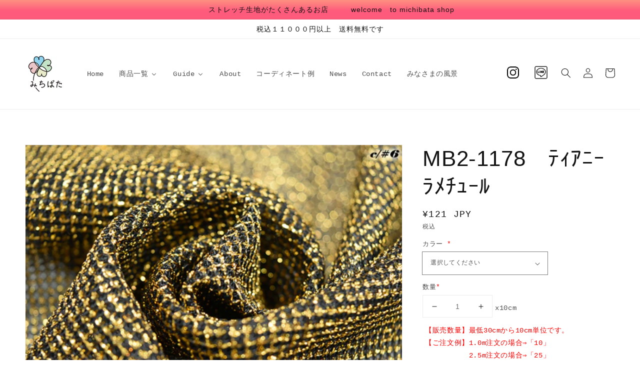

--- FILE ---
content_type: text/html; charset=utf-8
request_url: https://michibata-shop.jp/products/mb2-1178
body_size: 45260
content:
<!doctype html>
<html class="no-js" lang="ja">
  <head>
    <meta charset="utf-8">
    <meta http-equiv="X-UA-Compatible" content="IE=edge">
    <meta name="viewport" content="width=device-width,initial-scale=1">
    <meta name="theme-color" content="">
    <link rel="canonical" href="https://michibata-shop.jp/products/mb2-1178">
    <link rel="preconnect" href="https://cdn.shopify.com" crossorigin><title>
      MB2-1178　ﾃｨｱﾆｰﾗﾒﾁｭｰﾙ
 &ndash; みちばた</title>

    
      <meta name="description" content="【販売価格表記】 価格は10cmの価格になります。【規格】 140/145cm×around 50m【組成】Poly(ﾎﾟﾘｴｽﾃﾙ)  17.0% 　　　　N(ﾅｲﾛﾝ)  83.0% 　　　　 【商品説明】 　パール・ゴールド・シルバーと黒地/カラーラメのシャンブレー調の輝きが特徴的なラメチュール素材です。 　　【取り扱い上の注意点】 ・発色性を高めるため、堅牢度が低下している色がございます。汗や水で色移りをする場合がございます。 ＜お手入れ方法＞　　中性洗剤を薄めて、汚れた所を軽くふき取った後、陰干しで乾かしてください。ハンガーに掛けて通気性の良い場所に保管してください。　 　 ＊ご覧になるPC環境などにより、実際の色と異なる">
    

    

<meta property="og:site_name" content="みちばた">
<meta property="og:url" content="https://michibata-shop.jp/products/mb2-1178">
<meta property="og:title" content="MB2-1178　ﾃｨｱﾆｰﾗﾒﾁｭｰﾙ">
<meta property="og:type" content="product">
<meta property="og:description" content="【販売価格表記】 価格は10cmの価格になります。【規格】 140/145cm×around 50m【組成】Poly(ﾎﾟﾘｴｽﾃﾙ)  17.0% 　　　　N(ﾅｲﾛﾝ)  83.0% 　　　　 【商品説明】 　パール・ゴールド・シルバーと黒地/カラーラメのシャンブレー調の輝きが特徴的なラメチュール素材です。 　　【取り扱い上の注意点】 ・発色性を高めるため、堅牢度が低下している色がございます。汗や水で色移りをする場合がございます。 ＜お手入れ方法＞　　中性洗剤を薄めて、汚れた所を軽くふき取った後、陰干しで乾かしてください。ハンガーに掛けて通気性の良い場所に保管してください。　 　 ＊ご覧になるPC環境などにより、実際の色と異なる"><meta property="og:image" content="http://michibata-shop.jp/cdn/shop/products/image_photo_01_b689db34-0b25-43b9-8a76-b47b047d1580.jpg?v=1650177045">
  <meta property="og:image:secure_url" content="https://michibata-shop.jp/cdn/shop/products/image_photo_01_b689db34-0b25-43b9-8a76-b47b047d1580.jpg?v=1650177045">
  <meta property="og:image:width" content="740">
  <meta property="og:image:height" content="555"><meta property="og:price:amount" content="121">
  <meta property="og:price:currency" content="JPY"><meta name="twitter:card" content="summary_large_image">
<meta name="twitter:title" content="MB2-1178　ﾃｨｱﾆｰﾗﾒﾁｭｰﾙ">
<meta name="twitter:description" content="【販売価格表記】 価格は10cmの価格になります。【規格】 140/145cm×around 50m【組成】Poly(ﾎﾟﾘｴｽﾃﾙ)  17.0% 　　　　N(ﾅｲﾛﾝ)  83.0% 　　　　 【商品説明】 　パール・ゴールド・シルバーと黒地/カラーラメのシャンブレー調の輝きが特徴的なラメチュール素材です。 　　【取り扱い上の注意点】 ・発色性を高めるため、堅牢度が低下している色がございます。汗や水で色移りをする場合がございます。 ＜お手入れ方法＞　　中性洗剤を薄めて、汚れた所を軽くふき取った後、陰干しで乾かしてください。ハンガーに掛けて通気性の良い場所に保管してください。　 　 ＊ご覧になるPC環境などにより、実際の色と異なる">


    <script async crossorigin fetchpriority="high" src="/cdn/shopifycloud/importmap-polyfill/es-modules-shim.2.4.0.js"></script>
<script src="//michibata-shop.jp/cdn/shop/t/9/assets/global.js?v=14237263177399231171636598564" defer="defer"></script>
    
  <script>window.performance && window.performance.mark && window.performance.mark('shopify.content_for_header.start');</script><meta id="shopify-digital-wallet" name="shopify-digital-wallet" content="/58106871960/digital_wallets/dialog">
<link rel="alternate" type="application/json+oembed" href="https://michibata-shop.jp/products/mb2-1178.oembed">
<script async="async" src="/checkouts/internal/preloads.js?locale=ja-JP"></script>
<script id="shopify-features" type="application/json">{"accessToken":"11d4660633ad7bdfc27d1821928a7d13","betas":["rich-media-storefront-analytics"],"domain":"michibata-shop.jp","predictiveSearch":false,"shopId":58106871960,"locale":"ja"}</script>
<script>var Shopify = Shopify || {};
Shopify.shop = "michiibata.myshopify.com";
Shopify.locale = "ja";
Shopify.currency = {"active":"JPY","rate":"1.0"};
Shopify.country = "JP";
Shopify.theme = {"name":"Dawn","id":127256363160,"schema_name":"Dawn","schema_version":"2.3.0","theme_store_id":887,"role":"main"};
Shopify.theme.handle = "null";
Shopify.theme.style = {"id":null,"handle":null};
Shopify.cdnHost = "michibata-shop.jp/cdn";
Shopify.routes = Shopify.routes || {};
Shopify.routes.root = "/";</script>
<script type="module">!function(o){(o.Shopify=o.Shopify||{}).modules=!0}(window);</script>
<script>!function(o){function n(){var o=[];function n(){o.push(Array.prototype.slice.apply(arguments))}return n.q=o,n}var t=o.Shopify=o.Shopify||{};t.loadFeatures=n(),t.autoloadFeatures=n()}(window);</script>
<script id="shop-js-analytics" type="application/json">{"pageType":"product"}</script>
<script defer="defer" async type="module" src="//michibata-shop.jp/cdn/shopifycloud/shop-js/modules/v2/client.init-shop-cart-sync_0MstufBG.ja.esm.js"></script>
<script defer="defer" async type="module" src="//michibata-shop.jp/cdn/shopifycloud/shop-js/modules/v2/chunk.common_jll-23Z1.esm.js"></script>
<script defer="defer" async type="module" src="//michibata-shop.jp/cdn/shopifycloud/shop-js/modules/v2/chunk.modal_HXih6-AF.esm.js"></script>
<script type="module">
  await import("//michibata-shop.jp/cdn/shopifycloud/shop-js/modules/v2/client.init-shop-cart-sync_0MstufBG.ja.esm.js");
await import("//michibata-shop.jp/cdn/shopifycloud/shop-js/modules/v2/chunk.common_jll-23Z1.esm.js");
await import("//michibata-shop.jp/cdn/shopifycloud/shop-js/modules/v2/chunk.modal_HXih6-AF.esm.js");

  window.Shopify.SignInWithShop?.initShopCartSync?.({"fedCMEnabled":true,"windoidEnabled":true});

</script>
<script>(function() {
  var isLoaded = false;
  function asyncLoad() {
    if (isLoaded) return;
    isLoaded = true;
    var urls = ["https:\/\/cdn.shopify.com\/s\/files\/1\/0581\/0687\/1960\/t\/9\/assets\/globo.formbuilder.init.js?v=1641693904\u0026shop=michiibata.myshopify.com","https:\/\/www.orderlogicapp.com\/embedded_js\/production_base.js?1648719083\u0026shop=michiibata.myshopify.com"];
    for (var i = 0; i < urls.length; i++) {
      var s = document.createElement('script');
      s.type = 'text/javascript';
      s.async = true;
      s.src = urls[i];
      var x = document.getElementsByTagName('script')[0];
      x.parentNode.insertBefore(s, x);
    }
  };
  if(window.attachEvent) {
    window.attachEvent('onload', asyncLoad);
  } else {
    window.addEventListener('load', asyncLoad, false);
  }
})();</script>
<script id="__st">var __st={"a":58106871960,"offset":32400,"reqid":"7831595a-85d8-423c-b5dc-baee6c18c1b3-1769421517","pageurl":"michibata-shop.jp\/products\/mb2-1178","u":"78a8410feca3","p":"product","rtyp":"product","rid":7246923825304};</script>
<script>window.ShopifyPaypalV4VisibilityTracking = true;</script>
<script id="captcha-bootstrap">!function(){'use strict';const t='contact',e='account',n='new_comment',o=[[t,t],['blogs',n],['comments',n],[t,'customer']],c=[[e,'customer_login'],[e,'guest_login'],[e,'recover_customer_password'],[e,'create_customer']],r=t=>t.map((([t,e])=>`form[action*='/${t}']:not([data-nocaptcha='true']) input[name='form_type'][value='${e}']`)).join(','),a=t=>()=>t?[...document.querySelectorAll(t)].map((t=>t.form)):[];function s(){const t=[...o],e=r(t);return a(e)}const i='password',u='form_key',d=['recaptcha-v3-token','g-recaptcha-response','h-captcha-response',i],f=()=>{try{return window.sessionStorage}catch{return}},m='__shopify_v',_=t=>t.elements[u];function p(t,e,n=!1){try{const o=window.sessionStorage,c=JSON.parse(o.getItem(e)),{data:r}=function(t){const{data:e,action:n}=t;return t[m]||n?{data:e,action:n}:{data:t,action:n}}(c);for(const[e,n]of Object.entries(r))t.elements[e]&&(t.elements[e].value=n);n&&o.removeItem(e)}catch(o){console.error('form repopulation failed',{error:o})}}const l='form_type',E='cptcha';function T(t){t.dataset[E]=!0}const w=window,h=w.document,L='Shopify',v='ce_forms',y='captcha';let A=!1;((t,e)=>{const n=(g='f06e6c50-85a8-45c8-87d0-21a2b65856fe',I='https://cdn.shopify.com/shopifycloud/storefront-forms-hcaptcha/ce_storefront_forms_captcha_hcaptcha.v1.5.2.iife.js',D={infoText:'hCaptchaによる保護',privacyText:'プライバシー',termsText:'利用規約'},(t,e,n)=>{const o=w[L][v],c=o.bindForm;if(c)return c(t,g,e,D).then(n);var r;o.q.push([[t,g,e,D],n]),r=I,A||(h.body.append(Object.assign(h.createElement('script'),{id:'captcha-provider',async:!0,src:r})),A=!0)});var g,I,D;w[L]=w[L]||{},w[L][v]=w[L][v]||{},w[L][v].q=[],w[L][y]=w[L][y]||{},w[L][y].protect=function(t,e){n(t,void 0,e),T(t)},Object.freeze(w[L][y]),function(t,e,n,w,h,L){const[v,y,A,g]=function(t,e,n){const i=e?o:[],u=t?c:[],d=[...i,...u],f=r(d),m=r(i),_=r(d.filter((([t,e])=>n.includes(e))));return[a(f),a(m),a(_),s()]}(w,h,L),I=t=>{const e=t.target;return e instanceof HTMLFormElement?e:e&&e.form},D=t=>v().includes(t);t.addEventListener('submit',(t=>{const e=I(t);if(!e)return;const n=D(e)&&!e.dataset.hcaptchaBound&&!e.dataset.recaptchaBound,o=_(e),c=g().includes(e)&&(!o||!o.value);(n||c)&&t.preventDefault(),c&&!n&&(function(t){try{if(!f())return;!function(t){const e=f();if(!e)return;const n=_(t);if(!n)return;const o=n.value;o&&e.removeItem(o)}(t);const e=Array.from(Array(32),(()=>Math.random().toString(36)[2])).join('');!function(t,e){_(t)||t.append(Object.assign(document.createElement('input'),{type:'hidden',name:u})),t.elements[u].value=e}(t,e),function(t,e){const n=f();if(!n)return;const o=[...t.querySelectorAll(`input[type='${i}']`)].map((({name:t})=>t)),c=[...d,...o],r={};for(const[a,s]of new FormData(t).entries())c.includes(a)||(r[a]=s);n.setItem(e,JSON.stringify({[m]:1,action:t.action,data:r}))}(t,e)}catch(e){console.error('failed to persist form',e)}}(e),e.submit())}));const S=(t,e)=>{t&&!t.dataset[E]&&(n(t,e.some((e=>e===t))),T(t))};for(const o of['focusin','change'])t.addEventListener(o,(t=>{const e=I(t);D(e)&&S(e,y())}));const B=e.get('form_key'),M=e.get(l),P=B&&M;t.addEventListener('DOMContentLoaded',(()=>{const t=y();if(P)for(const e of t)e.elements[l].value===M&&p(e,B);[...new Set([...A(),...v().filter((t=>'true'===t.dataset.shopifyCaptcha))])].forEach((e=>S(e,t)))}))}(h,new URLSearchParams(w.location.search),n,t,e,['guest_login'])})(!0,!0)}();</script>
<script integrity="sha256-4kQ18oKyAcykRKYeNunJcIwy7WH5gtpwJnB7kiuLZ1E=" data-source-attribution="shopify.loadfeatures" defer="defer" src="//michibata-shop.jp/cdn/shopifycloud/storefront/assets/storefront/load_feature-a0a9edcb.js" crossorigin="anonymous"></script>
<script data-source-attribution="shopify.dynamic_checkout.dynamic.init">var Shopify=Shopify||{};Shopify.PaymentButton=Shopify.PaymentButton||{isStorefrontPortableWallets:!0,init:function(){window.Shopify.PaymentButton.init=function(){};var t=document.createElement("script");t.src="https://michibata-shop.jp/cdn/shopifycloud/portable-wallets/latest/portable-wallets.ja.js",t.type="module",document.head.appendChild(t)}};
</script>
<script data-source-attribution="shopify.dynamic_checkout.buyer_consent">
  function portableWalletsHideBuyerConsent(e){var t=document.getElementById("shopify-buyer-consent"),n=document.getElementById("shopify-subscription-policy-button");t&&n&&(t.classList.add("hidden"),t.setAttribute("aria-hidden","true"),n.removeEventListener("click",e))}function portableWalletsShowBuyerConsent(e){var t=document.getElementById("shopify-buyer-consent"),n=document.getElementById("shopify-subscription-policy-button");t&&n&&(t.classList.remove("hidden"),t.removeAttribute("aria-hidden"),n.addEventListener("click",e))}window.Shopify?.PaymentButton&&(window.Shopify.PaymentButton.hideBuyerConsent=portableWalletsHideBuyerConsent,window.Shopify.PaymentButton.showBuyerConsent=portableWalletsShowBuyerConsent);
</script>
<script>
  function portableWalletsCleanup(e){e&&e.src&&console.error("Failed to load portable wallets script "+e.src);var t=document.querySelectorAll("shopify-accelerated-checkout .shopify-payment-button__skeleton, shopify-accelerated-checkout-cart .wallet-cart-button__skeleton"),e=document.getElementById("shopify-buyer-consent");for(let e=0;e<t.length;e++)t[e].remove();e&&e.remove()}function portableWalletsNotLoadedAsModule(e){e instanceof ErrorEvent&&"string"==typeof e.message&&e.message.includes("import.meta")&&"string"==typeof e.filename&&e.filename.includes("portable-wallets")&&(window.removeEventListener("error",portableWalletsNotLoadedAsModule),window.Shopify.PaymentButton.failedToLoad=e,"loading"===document.readyState?document.addEventListener("DOMContentLoaded",window.Shopify.PaymentButton.init):window.Shopify.PaymentButton.init())}window.addEventListener("error",portableWalletsNotLoadedAsModule);
</script>

<script type="module" src="https://michibata-shop.jp/cdn/shopifycloud/portable-wallets/latest/portable-wallets.ja.js" onError="portableWalletsCleanup(this)" crossorigin="anonymous"></script>
<script nomodule>
  document.addEventListener("DOMContentLoaded", portableWalletsCleanup);
</script>

<link id="shopify-accelerated-checkout-styles" rel="stylesheet" media="screen" href="https://michibata-shop.jp/cdn/shopifycloud/portable-wallets/latest/accelerated-checkout-backwards-compat.css" crossorigin="anonymous">
<style id="shopify-accelerated-checkout-cart">
        #shopify-buyer-consent {
  margin-top: 1em;
  display: inline-block;
  width: 100%;
}

#shopify-buyer-consent.hidden {
  display: none;
}

#shopify-subscription-policy-button {
  background: none;
  border: none;
  padding: 0;
  text-decoration: underline;
  font-size: inherit;
  cursor: pointer;
}

#shopify-subscription-policy-button::before {
  box-shadow: none;
}

      </style>
<script id="sections-script" data-sections="main-product,product-recommendations,header,footer" defer="defer" src="//michibata-shop.jp/cdn/shop/t/9/compiled_assets/scripts.js?v=903"></script>
<script>window.performance && window.performance.mark && window.performance.mark('shopify.content_for_header.end');</script>

  <!-- OrderLogic checkout restrictions ========================================= -->
  <script>
DEBUG_KEY = "__olDebug";

if (typeof olCreateCookie == 'undefined') {
    var olCreateCookie = function (name, value, days) {
        if (days) {
            var date = new Date();
            date.setTime(date.getTime() + (days * 24 * 60 * 60 * 1000));
            var expires = "; expires=" + date.toGMTString();
        }
        else var expires = "";
        document.cookie = name + "=" + JSON.stringify(value) + expires + "; path=/; SameSite=None; Secure";
    };
}

if (typeof olReadCookie == 'undefined') {
    var olReadCookie = function (name) {
        var nameEQ = name + "=";
        var ca = document.cookie.split(';');
        // the cookie is being created, there is a problem with the following logic matching the name
        for (var i = 0; i < ca.length; i++) {
            var c = ca[i];
            while (c.charAt(0) == ' ') c = c.substring(1, c.length);
            if (c.indexOf(nameEQ) == 0) return JSON.parse(c.substring(nameEQ.length, c.length));
        }
        return;
    };
}

if (typeof getOlCacheBuster == 'undefined') {
    var getOlCacheBuster = function() {
        if ( typeof getOlCacheBuster.olCacheBuster == 'undefined') {
            scriptsArray = Array.prototype.slice.call(document.getElementsByTagName("script"));
            scriptsArray = scriptsArray.concat(Array.prototype.slice.call(document.getElementsByTagName("noscript")));
            for (var i=0; i<scriptsArray.length; i++) {
                cacheBusterArray = scriptsArray[i].innerHTML.match(/orderlogicapp.com\\\/embedded_js\\\/production_base.js\?(\d+)/);
                if (cacheBusterArray == null) {
                    cacheBusterString = scriptsArray[i].getAttribute('src');
                    if (cacheBusterString != null) {
                        cacheBusterArray = cacheBusterString.match(/orderlogicapp.com\/embedded_js\/production_base.js\?(\d+)/);
                    }
                }
                if (cacheBusterArray != null) {
                    getOlCacheBuster.olCacheBuster = cacheBusterArray[1];
                    break;
                }
            }
        }
        return getOlCacheBuster.olCacheBuster;
    }
}

if (typeof ol_hostname == 'undefined') {
    var ol_hostname = 'www.orderlogicapp.com';
    var ol_debug = olReadCookie(DEBUG_KEY);
    if (window.location.search.replace("?", "").substring(0, 7) == 'olDebug') {
        ol_debug = window.location.search.replace("?olDebug=", "");
        if (ol_debug == 'false') ol_debug = false;
        olCreateCookie(DEBUG_KEY, ol_debug, null);
    }
}

var ol_cachebuster = getOlCacheBuster();
if (( typeof ol_cachebuster != 'undefined') || (ol_debug)) {
    if (typeof ol_script == 'undefined') {
        var ol_script = document.createElement('script');
        ol_script.type = 'text/javascript';
        ol_script.async = true;
        ol_script.src = "https://" + (ol_debug ? 'dev.orderlogicapp.com' : ol_hostname) + "/embedded_js/store.js?" + ol_cachebuster;
        document.head.appendChild(ol_script);
    }
}



olProductData = { 
}


olProductDataDcb = {
  productId: 7246923825304,
  handle: "mb2-1178",
  tags: [
    
        "30",
    
        "ラメ",
    
        "少し伸びる生地",
    
  ]
}

</script>


    <style data-shopify>
      
      
      
      
      

      :root {
        --font-body-family: "SF Mono", Menlo, Consolas, Monaco, Liberation Mono, Lucida Console, monospace, Apple Color Emoji, Segoe UI Emoji, Segoe UI Symbol;
        --font-body-style: normal;
        --font-body-weight: 400;

        --font-heading-family: "system_ui", -apple-system, 'Segoe UI', Roboto, 'Helvetica Neue', 'Noto Sans', 'Liberation Sans', Arial, sans-serif, 'Apple Color Emoji', 'Segoe UI Emoji', 'Segoe UI Symbol', 'Noto Color Emoji';
        --font-heading-style: normal;
        --font-heading-weight: 400;

        --font-body-scale: 1.0;
        --font-heading-scale: 1.1;

        --color-base-text: 18, 18, 18;
        --color-base-background-1: 255, 255, 255;
        --color-base-background-2: 236, 127, 171;
        --color-base-solid-button-labels: 18, 18, 18;
        --color-base-outline-button-labels: 18, 18, 18;
        --color-base-accent-1: 255, 255, 255;
        --color-base-accent-2: 255, 255, 255;
        --payment-terms-background-color: #ffffff;

        --gradient-base-background-1: #ffffff;
        --gradient-base-background-2: linear-gradient(180deg, rgba(255, 145, 129, 1), rgba(254, 91, 124, 1) 3%, rgba(255, 140, 162, 1) 100%);
        --gradient-base-accent-1: linear-gradient(180deg, rgba(255, 228, 49, 1), rgba(249, 32, 32, 1) 100%);
        --gradient-base-accent-2: #fff;

        --page-width: 160rem;
        --page-width-margin: 2rem;
      }

      *,
      *::before,
      *::after {
        box-sizing: inherit;
      }

      html {
        box-sizing: border-box;
        font-size: calc(var(--font-body-scale) * 62.5%);
        height: 100%;
      }

      body {
        display: grid;
        grid-template-rows: auto auto 1fr auto;
        grid-template-columns: 100%;
        min-height: 100%;
        margin: 0;
        font-size: 1.5rem;
        letter-spacing: 0.06rem;
        line-height: calc(1 + 0.8 / var(--font-body-scale));
        font-family: var(--font-body-family);
        font-style: var(--font-body-style);
        font-weight: var(--font-body-weight);
      }

      @media screen and (min-width: 750px) {
        body {
          font-size: 1.6rem;
        }
      }
    </style>

    <link href="//michibata-shop.jp/cdn/shop/t/9/assets/base.css?v=71312741326034674731641694466" rel="stylesheet" type="text/css" media="all" />
<link rel="stylesheet" href="//michibata-shop.jp/cdn/shop/t/9/assets/component-predictive-search.css?v=10425135875555615991636598560" media="print" onload="this.media='all'"><script>document.documentElement.className = document.documentElement.className.replace('no-js', 'js');</script>
  
<script src="https://www.google.com/recaptcha/api.js?onload=globoFormbuilderRecaptchaInit&render=explicit&hl=ja" async defer></script>
<script>
	var Globo = Globo || {};
    var globoFormbuilderRecaptchaInit = function(){};
    Globo.FormBuilder = Globo.FormBuilder || {};
    Globo.FormBuilder.url = "https://form.globosoftware.net";
    Globo.FormBuilder.shop = {
        settings : {
            reCaptcha : {
                siteKey : '6LegQXkdAAAAAPGinGIq7EKZ-JfF1LFlMCqgQWyo'
            },
            hideWaterMark : false,
            encryptionFormId : true,
            copyright: 'Powered by Globo <a href="https://apps.shopify.com/form-builder-contact-form" target="_blank">Contact Form</a>',
            scrollTop: true
        },
        pricing:{
            features:{
                fileUpload : 2,
                removeCopyright : false,
                bulkOrderForm: false,
                cartForm: false,
            }
        },
        configuration: {
            money_format:  "¥{{amount_no_decimals}}"
        },
        encryption_form_id : true
    };
    Globo.FormBuilder.forms = [];

    
    Globo.FormBuilder.page = {
        title : document.title,
        href : window.location.href,
        type: "product"
    };
    Globo.FormBuilder.assetFormUrls = [];
            Globo.FormBuilder.assetFormUrls[68587] = "//michibata-shop.jp/cdn/shop/t/9/assets/globo.formbuilder.data.68587.js?v=125565208132536643071641951252";
            
</script>

<link rel="preload" href="//michibata-shop.jp/cdn/shop/t/9/assets/globo.formbuilder.css?v=125054237218271360951641693894" as="style" onload="this.onload=null;this.rel='stylesheet'">
<noscript><link rel="stylesheet" href="//michibata-shop.jp/cdn/shop/t/9/assets/globo.formbuilder.css?v=125054237218271360951641693894"></noscript>
<link rel="stylesheet" href="//michibata-shop.jp/cdn/shop/t/9/assets/globo.formbuilder.css?v=125054237218271360951641693894">


<script>
    Globo.FormBuilder.__webpack_public_path__ = "//michibata-shop.jp/cdn/shop/t/9/assets/"
</script>
<script src="//michibata-shop.jp/cdn/shop/t/9/assets/globo.formbuilder.index.js?v=104759081911158387851642064120" defer></script>

<!-- BEGIN app block: shopify://apps/judge-me-reviews/blocks/judgeme_core/61ccd3b1-a9f2-4160-9fe9-4fec8413e5d8 --><!-- Start of Judge.me Core -->






<link rel="dns-prefetch" href="https://cdnwidget.judge.me">
<link rel="dns-prefetch" href="https://cdn.judge.me">
<link rel="dns-prefetch" href="https://cdn1.judge.me">
<link rel="dns-prefetch" href="https://api.judge.me">

<script data-cfasync='false' class='jdgm-settings-script'>window.jdgmSettings={"pagination":5,"disable_web_reviews":false,"badge_no_review_text":"レビューなし","badge_n_reviews_text":"{{ n }}件のレビュー","hide_badge_preview_if_no_reviews":true,"badge_hide_text":false,"enforce_center_preview_badge":false,"widget_title":"カスタマーレビュー","widget_open_form_text":"レビューを書く","widget_close_form_text":"レビューをキャンセル","widget_refresh_page_text":"ページを更新","widget_summary_text":"{{ number_of_reviews }}件のレビューに基づく","widget_no_review_text":"最初のレビューを書きましょう","widget_name_field_text":"表示名","widget_verified_name_field_text":"認証された名前（公開）","widget_name_placeholder_text":"表示名","widget_required_field_error_text":"このフィールドは必須です。","widget_email_field_text":"メールアドレス","widget_verified_email_field_text":"認証されたメール（非公開、編集不可）","widget_email_placeholder_text":"あなたのメールアドレス（非公開）","widget_email_field_error_text":"有効なメールアドレスを入力してください。","widget_rating_field_text":"評価","widget_review_title_field_text":"レビュータイトル","widget_review_title_placeholder_text":"レビューにタイトルをつける","widget_review_body_field_text":"レビュー内容","widget_review_body_placeholder_text":"ここに書き始めてください...","widget_pictures_field_text":"写真/動画（任意）","widget_submit_review_text":"レビューを送信","widget_submit_verified_review_text":"認証済みレビューを送信","widget_submit_success_msg_with_auto_publish":"ありがとうございます！数分後にページを更新して、あなたのレビューを確認してください。\u003ca href='https://judge.me/login' target='_blank' rel='nofollow noopener'\u003eJudge.me\u003c/a\u003eにログインすることで、レビューの削除や編集ができます。","widget_submit_success_msg_no_auto_publish":"ありがとうございます！あなたのレビューはショップ管理者の承認を得た後に公開されます。\u003ca href='https://judge.me/login' target='_blank' rel='nofollow noopener'\u003eJudge.me\u003c/a\u003eにログインすることで、レビューの削除や編集ができます。","widget_show_default_reviews_out_of_total_text":"{{ n_reviews }}件のレビューのうち{{ n_reviews_shown }}件を表示しています。","widget_show_all_link_text":"すべて表示","widget_show_less_link_text":"表示を減らす","widget_author_said_text":"{{ reviewer_name }}の言葉：","widget_days_text":"{{ n }}日前","widget_weeks_text":"{{ n }}週間前","widget_months_text":"{{ n }}ヶ月前","widget_years_text":"{{ n }}年前","widget_yesterday_text":"昨日","widget_today_text":"今日","widget_replied_text":"\u003e\u003e {{ shop_name }}の返信：","widget_read_more_text":"続きを読む","widget_reviewer_name_as_initial":"","widget_rating_filter_color":"#fbcd0a","widget_rating_filter_see_all_text":"すべてのレビューを見る","widget_sorting_most_recent_text":"最新順","widget_sorting_highest_rating_text":"最高評価順","widget_sorting_lowest_rating_text":"最低評価順","widget_sorting_with_pictures_text":"写真付きのみ","widget_sorting_most_helpful_text":"最も役立つ順","widget_open_question_form_text":"質問する","widget_reviews_subtab_text":"レビュー","widget_questions_subtab_text":"質問","widget_question_label_text":"質問","widget_answer_label_text":"回答","widget_question_placeholder_text":"ここに質問を書いてください","widget_submit_question_text":"質問を送信","widget_question_submit_success_text":"ご質問ありがとうございます！回答があり次第ご連絡いたします。","verified_badge_text":"認証済み","verified_badge_bg_color":"","verified_badge_text_color":"","verified_badge_placement":"left-of-reviewer-name","widget_review_max_height":"","widget_hide_border":false,"widget_social_share":false,"widget_thumb":false,"widget_review_location_show":false,"widget_location_format":"","all_reviews_include_out_of_store_products":true,"all_reviews_out_of_store_text":"（ストア外）","all_reviews_pagination":100,"all_reviews_product_name_prefix_text":"について","enable_review_pictures":true,"enable_question_anwser":false,"widget_theme":"default","review_date_format":"mm/dd/yyyy","default_sort_method":"most-recent","widget_product_reviews_subtab_text":"製品レビュー","widget_shop_reviews_subtab_text":"ショップレビュー","widget_other_products_reviews_text":"他の製品のレビュー","widget_store_reviews_subtab_text":"ショップレビュー","widget_no_store_reviews_text":"この店舗はまだレビューを受け取っていません","widget_web_restriction_product_reviews_text":"この製品に対するレビューはまだありません","widget_no_items_text":"アイテムが見つかりません","widget_show_more_text":"もっと見る","widget_write_a_store_review_text":"ストアレビューを書く","widget_other_languages_heading":"他の言語のレビュー","widget_translate_review_text":"レビューを{{ language }}に翻訳","widget_translating_review_text":"翻訳中...","widget_show_original_translation_text":"原文を表示 ({{ language }})","widget_translate_review_failed_text":"レビューを翻訳できませんでした。","widget_translate_review_retry_text":"再試行","widget_translate_review_try_again_later_text":"後でもう一度お試しください","show_product_url_for_grouped_product":false,"widget_sorting_pictures_first_text":"写真を最初に","show_pictures_on_all_rev_page_mobile":false,"show_pictures_on_all_rev_page_desktop":false,"floating_tab_hide_mobile_install_preference":false,"floating_tab_button_name":"★ レビュー","floating_tab_title":"お客様の声","floating_tab_button_color":"","floating_tab_button_background_color":"","floating_tab_url":"","floating_tab_url_enabled":false,"floating_tab_tab_style":"text","all_reviews_text_badge_text":"お客様は当店を{{ shop.metafields.judgeme.all_reviews_count }}件のレビューに基づいて{{ shop.metafields.judgeme.all_reviews_rating | round: 1 }}/5と評価しています。","all_reviews_text_badge_text_branded_style":"{{ shop.metafields.judgeme.all_reviews_count }}件のレビューに基づいて5つ星中{{ shop.metafields.judgeme.all_reviews_rating | round: 1 }}つ星","is_all_reviews_text_badge_a_link":false,"show_stars_for_all_reviews_text_badge":false,"all_reviews_text_badge_url":"","all_reviews_text_style":"text","all_reviews_text_color_style":"judgeme_brand_color","all_reviews_text_color":"#108474","all_reviews_text_show_jm_brand":true,"featured_carousel_show_header":true,"featured_carousel_title":"お客様の声","testimonials_carousel_title":"お客様の声","videos_carousel_title":"お客様の声","cards_carousel_title":"お客様の声","featured_carousel_count_text":"{{ n }}件のレビューから","featured_carousel_add_link_to_all_reviews_page":false,"featured_carousel_url":"","featured_carousel_show_images":true,"featured_carousel_autoslide_interval":5,"featured_carousel_arrows_on_the_sides":false,"featured_carousel_height":250,"featured_carousel_width":80,"featured_carousel_image_size":0,"featured_carousel_image_height":250,"featured_carousel_arrow_color":"#eeeeee","verified_count_badge_style":"vintage","verified_count_badge_orientation":"horizontal","verified_count_badge_color_style":"judgeme_brand_color","verified_count_badge_color":"#108474","is_verified_count_badge_a_link":false,"verified_count_badge_url":"","verified_count_badge_show_jm_brand":true,"widget_rating_preset_default":5,"widget_first_sub_tab":"product-reviews","widget_show_histogram":true,"widget_histogram_use_custom_color":false,"widget_pagination_use_custom_color":false,"widget_star_use_custom_color":false,"widget_verified_badge_use_custom_color":false,"widget_write_review_use_custom_color":false,"picture_reminder_submit_button":"Upload Pictures","enable_review_videos":false,"mute_video_by_default":false,"widget_sorting_videos_first_text":"動画を最初に","widget_review_pending_text":"保留中","featured_carousel_items_for_large_screen":3,"social_share_options_order":"Facebook,Twitter","remove_microdata_snippet":true,"disable_json_ld":false,"enable_json_ld_products":false,"preview_badge_show_question_text":false,"preview_badge_no_question_text":"質問なし","preview_badge_n_question_text":"{{ number_of_questions }}件の質問","qa_badge_show_icon":false,"qa_badge_position":"same-row","remove_judgeme_branding":false,"widget_add_search_bar":false,"widget_search_bar_placeholder":"検索","widget_sorting_verified_only_text":"認証済みのみ","featured_carousel_theme":"default","featured_carousel_show_rating":true,"featured_carousel_show_title":true,"featured_carousel_show_body":true,"featured_carousel_show_date":false,"featured_carousel_show_reviewer":true,"featured_carousel_show_product":false,"featured_carousel_header_background_color":"#108474","featured_carousel_header_text_color":"#ffffff","featured_carousel_name_product_separator":"reviewed","featured_carousel_full_star_background":"#108474","featured_carousel_empty_star_background":"#dadada","featured_carousel_vertical_theme_background":"#f9fafb","featured_carousel_verified_badge_enable":true,"featured_carousel_verified_badge_color":"#108474","featured_carousel_border_style":"round","featured_carousel_review_line_length_limit":3,"featured_carousel_more_reviews_button_text":"さらにレビューを読む","featured_carousel_view_product_button_text":"製品を見る","all_reviews_page_load_reviews_on":"scroll","all_reviews_page_load_more_text":"さらにレビューを読み込む","disable_fb_tab_reviews":false,"enable_ajax_cdn_cache":false,"widget_advanced_speed_features":5,"widget_public_name_text":"のように公開表示","default_reviewer_name":"John Smith","default_reviewer_name_has_non_latin":true,"widget_reviewer_anonymous":"匿名","medals_widget_title":"Judge.me レビューメダル","medals_widget_background_color":"#f9fafb","medals_widget_position":"footer_all_pages","medals_widget_border_color":"#f9fafb","medals_widget_verified_text_position":"left","medals_widget_use_monochromatic_version":false,"medals_widget_elements_color":"#108474","show_reviewer_avatar":true,"widget_invalid_yt_video_url_error_text":"YouTubeビデオURLではありません","widget_max_length_field_error_text":"{0}文字以内で入力してください。","widget_show_country_flag":false,"widget_show_collected_via_shop_app":true,"widget_verified_by_shop_badge_style":"light","widget_verified_by_shop_text":"ショップによって認証","widget_show_photo_gallery":false,"widget_load_with_code_splitting":true,"widget_ugc_install_preference":false,"widget_ugc_title":"私たちが作り、あなたが共有","widget_ugc_subtitle":"タグ付けすると、あなたの写真が私たちのページで特集されます","widget_ugc_arrows_color":"#ffffff","widget_ugc_primary_button_text":"今すぐ購入","widget_ugc_primary_button_background_color":"#108474","widget_ugc_primary_button_text_color":"#ffffff","widget_ugc_primary_button_border_width":"0","widget_ugc_primary_button_border_style":"none","widget_ugc_primary_button_border_color":"#108474","widget_ugc_primary_button_border_radius":"25","widget_ugc_secondary_button_text":"さらに読み込む","widget_ugc_secondary_button_background_color":"#ffffff","widget_ugc_secondary_button_text_color":"#108474","widget_ugc_secondary_button_border_width":"2","widget_ugc_secondary_button_border_style":"solid","widget_ugc_secondary_button_border_color":"#108474","widget_ugc_secondary_button_border_radius":"25","widget_ugc_reviews_button_text":"レビューを見る","widget_ugc_reviews_button_background_color":"#ffffff","widget_ugc_reviews_button_text_color":"#108474","widget_ugc_reviews_button_border_width":"2","widget_ugc_reviews_button_border_style":"solid","widget_ugc_reviews_button_border_color":"#108474","widget_ugc_reviews_button_border_radius":"25","widget_ugc_reviews_button_link_to":"judgeme-reviews-page","widget_ugc_show_post_date":true,"widget_ugc_max_width":"800","widget_rating_metafield_value_type":true,"widget_primary_color":"#108474","widget_enable_secondary_color":false,"widget_secondary_color":"#edf5f5","widget_summary_average_rating_text":"5つ星中{{ average_rating }}つ星","widget_media_grid_title":"お客様の写真と動画","widget_media_grid_see_more_text":"もっと見る","widget_round_style":false,"widget_show_product_medals":true,"widget_verified_by_judgeme_text":"Judge.meによって認証","widget_show_store_medals":true,"widget_verified_by_judgeme_text_in_store_medals":"Judge.meによって認証","widget_media_field_exceed_quantity_message":"申し訳ありませんが、1つのレビューにつき{{ max_media }}つまでしか受け付けられません。","widget_media_field_exceed_limit_message":"{{ file_name }}が大きすぎます。{{ size_limit }}MB未満の{{ media_type }}を選択してください。","widget_review_submitted_text":"レビューが送信されました！","widget_question_submitted_text":"質問が送信されました！","widget_close_form_text_question":"キャンセル","widget_write_your_answer_here_text":"ここに回答を書いてください","widget_enabled_branded_link":true,"widget_show_collected_by_judgeme":true,"widget_reviewer_name_color":"","widget_write_review_text_color":"","widget_write_review_bg_color":"","widget_collected_by_judgeme_text":"Judge.meによって収集","widget_pagination_type":"standard","widget_load_more_text":"さらに読み込む","widget_load_more_color":"#108474","widget_full_review_text":"完全なレビュー","widget_read_more_reviews_text":"さらにレビューを読む","widget_read_questions_text":"質問を読む","widget_questions_and_answers_text":"質問と回答","widget_verified_by_text":"認証元","widget_verified_text":"認証済み","widget_number_of_reviews_text":"{{ number_of_reviews }}件のレビュー","widget_back_button_text":"戻る","widget_next_button_text":"次へ","widget_custom_forms_filter_button":"フィルター","custom_forms_style":"vertical","widget_show_review_information":false,"how_reviews_are_collected":"レビューの収集方法は？","widget_show_review_keywords":false,"widget_gdpr_statement":"あなたのデータの使用方法：あなたが残したレビューについてのみ、必要な場合にのみご連絡いたします。レビューを送信することで、Judge.meの\u003ca href='https://judge.me/terms' target='_blank' rel='nofollow noopener'\u003e利用規約\u003c/a\u003e、\u003ca href='https://judge.me/privacy' target='_blank' rel='nofollow noopener'\u003eプライバシーポリシー\u003c/a\u003e、\u003ca href='https://judge.me/content-policy' target='_blank' rel='nofollow noopener'\u003eコンテンツポリシー\u003c/a\u003eに同意したことになります。","widget_multilingual_sorting_enabled":false,"widget_translate_review_content_enabled":false,"widget_translate_review_content_method":"manual","popup_widget_review_selection":"automatically_with_pictures","popup_widget_round_border_style":true,"popup_widget_show_title":true,"popup_widget_show_body":true,"popup_widget_show_reviewer":false,"popup_widget_show_product":true,"popup_widget_show_pictures":true,"popup_widget_use_review_picture":true,"popup_widget_show_on_home_page":true,"popup_widget_show_on_product_page":true,"popup_widget_show_on_collection_page":true,"popup_widget_show_on_cart_page":true,"popup_widget_position":"bottom_left","popup_widget_first_review_delay":5,"popup_widget_duration":5,"popup_widget_interval":5,"popup_widget_review_count":5,"popup_widget_hide_on_mobile":true,"review_snippet_widget_round_border_style":true,"review_snippet_widget_card_color":"#FFFFFF","review_snippet_widget_slider_arrows_background_color":"#FFFFFF","review_snippet_widget_slider_arrows_color":"#000000","review_snippet_widget_star_color":"#108474","show_product_variant":false,"all_reviews_product_variant_label_text":"バリエーション: ","widget_show_verified_branding":true,"widget_ai_summary_title":"お客様の声","widget_ai_summary_disclaimer":"最近のカスタマーレビューに基づくAI搭載レビュー要約","widget_show_ai_summary":false,"widget_show_ai_summary_bg":false,"widget_show_review_title_input":true,"redirect_reviewers_invited_via_email":"review_widget","request_store_review_after_product_review":false,"request_review_other_products_in_order":false,"review_form_color_scheme":"default","review_form_corner_style":"square","review_form_star_color":{},"review_form_text_color":"#333333","review_form_background_color":"#ffffff","review_form_field_background_color":"#fafafa","review_form_button_color":{},"review_form_button_text_color":"#ffffff","review_form_modal_overlay_color":"#000000","review_content_screen_title_text":"この製品をどのように評価しますか？","review_content_introduction_text":"あなたの体験について少し共有していただけると嬉しいです。","store_review_form_title_text":"このストアをどのように評価しますか？","store_review_form_introduction_text":"あなたの体験について少し共有していただけると嬉しいです。","show_review_guidance_text":true,"one_star_review_guidance_text":"悪い","five_star_review_guidance_text":"素晴らしい","customer_information_screen_title_text":"あなたについて","customer_information_introduction_text":"あなたについてもっと教えてください。","custom_questions_screen_title_text":"あなたの体験について詳しく","custom_questions_introduction_text":"あなたの体験についてより詳しく理解するための質問がいくつかあります。","review_submitted_screen_title_text":"レビューありがとうございます！","review_submitted_screen_thank_you_text":"現在処理中です。まもなくストアに表示されます。","review_submitted_screen_email_verification_text":"今送信したリンクをクリックしてメールアドレスを確認してください。これにより、レビューの信頼性を保つことができます。","review_submitted_request_store_review_text":"私たちとのお買い物体験を共有していただけませんか？","review_submitted_review_other_products_text":"これらの商品をレビューしていただけませんか？","store_review_screen_title_text":"あなたの購入体験を共有しますか？","store_review_introduction_text":"あなたのフィードバックを重視し、改善に活用します。あなたの思いや提案を共有してください。","reviewer_media_screen_title_picture_text":"写真を共有","reviewer_media_introduction_picture_text":"レビューを裏付ける写真をアップロードしてください。","reviewer_media_screen_title_video_text":"ビデオを共有","reviewer_media_introduction_video_text":"レビューを裏付けるビデオをアップロードしてください。","reviewer_media_screen_title_picture_or_video_text":"写真またはビデオを共有","reviewer_media_introduction_picture_or_video_text":"レビューを裏付ける写真またはビデオをアップロードしてください。","reviewer_media_youtube_url_text":"ここにYoutubeのURLを貼り付けてください","advanced_settings_next_step_button_text":"次へ","advanced_settings_close_review_button_text":"閉じる","modal_write_review_flow":false,"write_review_flow_required_text":"必須","write_review_flow_privacy_message_text":"個人情報を厳守します。","write_review_flow_anonymous_text":"匿名レビュー","write_review_flow_visibility_text":"これは他のお客様には表示されません。","write_review_flow_multiple_selection_help_text":"お好きなだけ選択してください","write_review_flow_single_selection_help_text":"一つのオプションを選択してください","write_review_flow_required_field_error_text":"この項目は必須です","write_review_flow_invalid_email_error_text":"有効なメールアドレスを入力してください","write_review_flow_max_length_error_text":"最大{{ max_length }}文字。","write_review_flow_media_upload_text":"\u003cb\u003eクリックしてアップロード\u003c/b\u003eまたはドラッグ\u0026ドロップ","write_review_flow_gdpr_statement":"必要な場合にのみ、あなたのレビューについてご連絡いたします。レビューを送信することで、当社の\u003ca href='https://judge.me/terms' target='_blank' rel='nofollow noopener'\u003e利用規約\u003c/a\u003eおよび\u003ca href='https://judge.me/privacy' target='_blank' rel='nofollow noopener'\u003eプライバシーポリシー\u003c/a\u003eに同意したものとみなされます。","rating_only_reviews_enabled":false,"show_negative_reviews_help_screen":false,"new_review_flow_help_screen_rating_threshold":3,"negative_review_resolution_screen_title_text":"もっと教えてください","negative_review_resolution_text":"お客様の体験は私たちにとって重要です。ご購入に問題がございましたら、私たちがサポートいたします。お気軽にお問い合わせください。状況を改善する機会をいただければ幸いです。","negative_review_resolution_button_text":"お問い合わせ","negative_review_resolution_proceed_with_review_text":"レビューを残す","negative_review_resolution_subject":"{{ shop_name }}での購入に関する問題。{{ order_name }}","preview_badge_collection_page_install_status":false,"widget_review_custom_css":".jdgm-rev__author{\ndisplay:none;\n}","preview_badge_custom_css":"","preview_badge_stars_count":"5-stars","featured_carousel_custom_css":"","floating_tab_custom_css":"","all_reviews_widget_custom_css":"","medals_widget_custom_css":"","verified_badge_custom_css":"","all_reviews_text_custom_css":"","transparency_badges_collected_via_store_invite":false,"transparency_badges_from_another_provider":false,"transparency_badges_collected_from_store_visitor":false,"transparency_badges_collected_by_verified_review_provider":false,"transparency_badges_earned_reward":false,"transparency_badges_collected_via_store_invite_text":"ストア招待によるレビュー収集","transparency_badges_from_another_provider_text":"他のプロバイダーからのレビュー収集","transparency_badges_collected_from_store_visitor_text":"ストア訪問者からのレビュー収集","transparency_badges_written_in_google_text":"Googleで書かれたレビュー","transparency_badges_written_in_etsy_text":"Etsyで書かれたレビュー","transparency_badges_written_in_shop_app_text":"Shop Appで書かれたレビュー","transparency_badges_earned_reward_text":"将来の購入に対する報酬を獲得したレビュー","product_review_widget_per_page":10,"widget_store_review_label_text":"ストアレビュー","checkout_comment_extension_title_on_product_page":"Customer Comments","checkout_comment_extension_num_latest_comment_show":5,"checkout_comment_extension_format":"name_and_timestamp","checkout_comment_customer_name":"last_initial","checkout_comment_comment_notification":true,"preview_badge_collection_page_install_preference":true,"preview_badge_home_page_install_preference":false,"preview_badge_product_page_install_preference":true,"review_widget_install_preference":"","review_carousel_install_preference":false,"floating_reviews_tab_install_preference":"none","verified_reviews_count_badge_install_preference":false,"all_reviews_text_install_preference":false,"review_widget_best_location":true,"judgeme_medals_install_preference":false,"review_widget_revamp_enabled":false,"review_widget_qna_enabled":false,"review_widget_header_theme":"minimal","review_widget_widget_title_enabled":true,"review_widget_header_text_size":"medium","review_widget_header_text_weight":"regular","review_widget_average_rating_style":"compact","review_widget_bar_chart_enabled":true,"review_widget_bar_chart_type":"numbers","review_widget_bar_chart_style":"standard","review_widget_expanded_media_gallery_enabled":false,"review_widget_reviews_section_theme":"standard","review_widget_image_style":"thumbnails","review_widget_review_image_ratio":"square","review_widget_stars_size":"medium","review_widget_verified_badge":"standard_text","review_widget_review_title_text_size":"medium","review_widget_review_text_size":"medium","review_widget_review_text_length":"medium","review_widget_number_of_columns_desktop":3,"review_widget_carousel_transition_speed":5,"review_widget_custom_questions_answers_display":"always","review_widget_button_text_color":"#FFFFFF","review_widget_text_color":"#000000","review_widget_lighter_text_color":"#7B7B7B","review_widget_corner_styling":"soft","review_widget_review_word_singular":"レビュー","review_widget_review_word_plural":"レビュー","review_widget_voting_label":"役立つ？","review_widget_shop_reply_label":"{{ shop_name }}からの返信：","review_widget_filters_title":"フィルター","qna_widget_question_word_singular":"質問","qna_widget_question_word_plural":"質問","qna_widget_answer_reply_label":"{{ answerer_name }}からの返信：","qna_content_screen_title_text":"この商品について質問","qna_widget_question_required_field_error_text":"質問を入力してください。","qna_widget_flow_gdpr_statement":"必要な場合にのみ、あなたの質問についてご連絡いたします。質問を送信することで、当社の\u003ca href='https://judge.me/terms' target='_blank' rel='nofollow noopener'\u003e利用規約\u003c/a\u003eおよび\u003ca href='https://judge.me/privacy' target='_blank' rel='nofollow noopener'\u003eプライバシーポリシー\u003c/a\u003eに同意したものとみなされます。","qna_widget_question_submitted_text":"質問ありがとうございます！","qna_widget_close_form_text_question":"閉じる","qna_widget_question_submit_success_text":"あなたの質問に回答が届いたら、あなたにメールでお知らせします。","all_reviews_widget_v2025_enabled":false,"all_reviews_widget_v2025_header_theme":"default","all_reviews_widget_v2025_widget_title_enabled":true,"all_reviews_widget_v2025_header_text_size":"medium","all_reviews_widget_v2025_header_text_weight":"regular","all_reviews_widget_v2025_average_rating_style":"compact","all_reviews_widget_v2025_bar_chart_enabled":true,"all_reviews_widget_v2025_bar_chart_type":"numbers","all_reviews_widget_v2025_bar_chart_style":"standard","all_reviews_widget_v2025_expanded_media_gallery_enabled":false,"all_reviews_widget_v2025_show_store_medals":true,"all_reviews_widget_v2025_show_photo_gallery":true,"all_reviews_widget_v2025_show_review_keywords":false,"all_reviews_widget_v2025_show_ai_summary":false,"all_reviews_widget_v2025_show_ai_summary_bg":false,"all_reviews_widget_v2025_add_search_bar":false,"all_reviews_widget_v2025_default_sort_method":"most-recent","all_reviews_widget_v2025_reviews_per_page":10,"all_reviews_widget_v2025_reviews_section_theme":"default","all_reviews_widget_v2025_image_style":"thumbnails","all_reviews_widget_v2025_review_image_ratio":"square","all_reviews_widget_v2025_stars_size":"medium","all_reviews_widget_v2025_verified_badge":"bold_badge","all_reviews_widget_v2025_review_title_text_size":"medium","all_reviews_widget_v2025_review_text_size":"medium","all_reviews_widget_v2025_review_text_length":"medium","all_reviews_widget_v2025_number_of_columns_desktop":3,"all_reviews_widget_v2025_carousel_transition_speed":5,"all_reviews_widget_v2025_custom_questions_answers_display":"always","all_reviews_widget_v2025_show_product_variant":false,"all_reviews_widget_v2025_show_reviewer_avatar":true,"all_reviews_widget_v2025_reviewer_name_as_initial":"","all_reviews_widget_v2025_review_location_show":false,"all_reviews_widget_v2025_location_format":"","all_reviews_widget_v2025_show_country_flag":false,"all_reviews_widget_v2025_verified_by_shop_badge_style":"light","all_reviews_widget_v2025_social_share":false,"all_reviews_widget_v2025_social_share_options_order":"Facebook,Twitter,LinkedIn,Pinterest","all_reviews_widget_v2025_pagination_type":"standard","all_reviews_widget_v2025_button_text_color":"#FFFFFF","all_reviews_widget_v2025_text_color":"#000000","all_reviews_widget_v2025_lighter_text_color":"#7B7B7B","all_reviews_widget_v2025_corner_styling":"soft","all_reviews_widget_v2025_title":"カスタマーレビュー","all_reviews_widget_v2025_ai_summary_title":"お客様がこのストアについて言っていること","all_reviews_widget_v2025_no_review_text":"最初のレビューを書きましょう","platform":"shopify","branding_url":"https://app.judge.me/reviews/stores/michibata-shop.jp","branding_text":"Powered by Judge.me","locale":"en","reply_name":"みちばた","widget_version":"3.0","footer":true,"autopublish":true,"review_dates":true,"enable_custom_form":false,"shop_use_review_site":true,"shop_locale":"ja","enable_multi_locales_translations":false,"show_review_title_input":true,"review_verification_email_status":"always","can_be_branded":true,"reply_name_text":"みちばた"};</script> <style class='jdgm-settings-style'>﻿.jdgm-xx{left:0}:root{--jdgm-primary-color: #108474;--jdgm-secondary-color: rgba(16,132,116,0.1);--jdgm-star-color: #108474;--jdgm-write-review-text-color: white;--jdgm-write-review-bg-color: #108474;--jdgm-paginate-color: #108474;--jdgm-border-radius: 0;--jdgm-reviewer-name-color: #108474}.jdgm-histogram__bar-content{background-color:#108474}.jdgm-rev[data-verified-buyer=true] .jdgm-rev__icon.jdgm-rev__icon:after,.jdgm-rev__buyer-badge.jdgm-rev__buyer-badge{color:white;background-color:#108474}.jdgm-review-widget--small .jdgm-gallery.jdgm-gallery .jdgm-gallery__thumbnail-link:nth-child(8) .jdgm-gallery__thumbnail-wrapper.jdgm-gallery__thumbnail-wrapper:before{content:"もっと見る"}@media only screen and (min-width: 768px){.jdgm-gallery.jdgm-gallery .jdgm-gallery__thumbnail-link:nth-child(8) .jdgm-gallery__thumbnail-wrapper.jdgm-gallery__thumbnail-wrapper:before{content:"もっと見る"}}.jdgm-prev-badge[data-average-rating='0.00']{display:none !important}.jdgm-author-all-initials{display:none !important}.jdgm-author-last-initial{display:none !important}.jdgm-rev-widg__title{visibility:hidden}.jdgm-rev-widg__summary-text{visibility:hidden}.jdgm-prev-badge__text{visibility:hidden}.jdgm-rev__prod-link-prefix:before{content:'について'}.jdgm-rev__variant-label:before{content:'バリエーション: '}.jdgm-rev__out-of-store-text:before{content:'（ストア外）'}@media only screen and (min-width: 768px){.jdgm-rev__pics .jdgm-rev_all-rev-page-picture-separator,.jdgm-rev__pics .jdgm-rev__product-picture{display:none}}@media only screen and (max-width: 768px){.jdgm-rev__pics .jdgm-rev_all-rev-page-picture-separator,.jdgm-rev__pics .jdgm-rev__product-picture{display:none}}.jdgm-preview-badge[data-template="index"]{display:none !important}.jdgm-verified-count-badget[data-from-snippet="true"]{display:none !important}.jdgm-carousel-wrapper[data-from-snippet="true"]{display:none !important}.jdgm-all-reviews-text[data-from-snippet="true"]{display:none !important}.jdgm-medals-section[data-from-snippet="true"]{display:none !important}.jdgm-ugc-media-wrapper[data-from-snippet="true"]{display:none !important}.jdgm-rev__transparency-badge[data-badge-type="review_collected_via_store_invitation"]{display:none !important}.jdgm-rev__transparency-badge[data-badge-type="review_collected_from_another_provider"]{display:none !important}.jdgm-rev__transparency-badge[data-badge-type="review_collected_from_store_visitor"]{display:none !important}.jdgm-rev__transparency-badge[data-badge-type="review_written_in_etsy"]{display:none !important}.jdgm-rev__transparency-badge[data-badge-type="review_written_in_google_business"]{display:none !important}.jdgm-rev__transparency-badge[data-badge-type="review_written_in_shop_app"]{display:none !important}.jdgm-rev__transparency-badge[data-badge-type="review_earned_for_future_purchase"]{display:none !important}.jdgm-review-snippet-widget .jdgm-rev-snippet-widget__cards-container .jdgm-rev-snippet-card{border-radius:8px;background:#fff}.jdgm-review-snippet-widget .jdgm-rev-snippet-widget__cards-container .jdgm-rev-snippet-card__rev-rating .jdgm-star{color:#108474}.jdgm-review-snippet-widget .jdgm-rev-snippet-widget__prev-btn,.jdgm-review-snippet-widget .jdgm-rev-snippet-widget__next-btn{border-radius:50%;background:#fff}.jdgm-review-snippet-widget .jdgm-rev-snippet-widget__prev-btn>svg,.jdgm-review-snippet-widget .jdgm-rev-snippet-widget__next-btn>svg{fill:#000}.jdgm-full-rev-modal.rev-snippet-widget .jm-mfp-container .jm-mfp-content,.jdgm-full-rev-modal.rev-snippet-widget .jm-mfp-container .jdgm-full-rev__icon,.jdgm-full-rev-modal.rev-snippet-widget .jm-mfp-container .jdgm-full-rev__pic-img,.jdgm-full-rev-modal.rev-snippet-widget .jm-mfp-container .jdgm-full-rev__reply{border-radius:8px}.jdgm-full-rev-modal.rev-snippet-widget .jm-mfp-container .jdgm-full-rev[data-verified-buyer="true"] .jdgm-full-rev__icon::after{border-radius:8px}.jdgm-full-rev-modal.rev-snippet-widget .jm-mfp-container .jdgm-full-rev .jdgm-rev__buyer-badge{border-radius:calc( 8px / 2 )}.jdgm-full-rev-modal.rev-snippet-widget .jm-mfp-container .jdgm-full-rev .jdgm-full-rev__replier::before{content:'みちばた'}.jdgm-full-rev-modal.rev-snippet-widget .jm-mfp-container .jdgm-full-rev .jdgm-full-rev__product-button{border-radius:calc( 8px * 6 )}
</style> <style class='jdgm-settings-style'>.jdgm-review-widget .jdgm-rev__author{display:none}
</style>

  
  
  
  <style class='jdgm-miracle-styles'>
  @-webkit-keyframes jdgm-spin{0%{-webkit-transform:rotate(0deg);-ms-transform:rotate(0deg);transform:rotate(0deg)}100%{-webkit-transform:rotate(359deg);-ms-transform:rotate(359deg);transform:rotate(359deg)}}@keyframes jdgm-spin{0%{-webkit-transform:rotate(0deg);-ms-transform:rotate(0deg);transform:rotate(0deg)}100%{-webkit-transform:rotate(359deg);-ms-transform:rotate(359deg);transform:rotate(359deg)}}@font-face{font-family:'JudgemeStar';src:url("[data-uri]") format("woff");font-weight:normal;font-style:normal}.jdgm-star{font-family:'JudgemeStar';display:inline !important;text-decoration:none !important;padding:0 4px 0 0 !important;margin:0 !important;font-weight:bold;opacity:1;-webkit-font-smoothing:antialiased;-moz-osx-font-smoothing:grayscale}.jdgm-star:hover{opacity:1}.jdgm-star:last-of-type{padding:0 !important}.jdgm-star.jdgm--on:before{content:"\e000"}.jdgm-star.jdgm--off:before{content:"\e001"}.jdgm-star.jdgm--half:before{content:"\e002"}.jdgm-widget *{margin:0;line-height:1.4;-webkit-box-sizing:border-box;-moz-box-sizing:border-box;box-sizing:border-box;-webkit-overflow-scrolling:touch}.jdgm-hidden{display:none !important;visibility:hidden !important}.jdgm-temp-hidden{display:none}.jdgm-spinner{width:40px;height:40px;margin:auto;border-radius:50%;border-top:2px solid #eee;border-right:2px solid #eee;border-bottom:2px solid #eee;border-left:2px solid #ccc;-webkit-animation:jdgm-spin 0.8s infinite linear;animation:jdgm-spin 0.8s infinite linear}.jdgm-prev-badge{display:block !important}

</style>


  
  
   


<script data-cfasync='false' class='jdgm-script'>
!function(e){window.jdgm=window.jdgm||{},jdgm.CDN_HOST="https://cdnwidget.judge.me/",jdgm.CDN_HOST_ALT="https://cdn2.judge.me/cdn/widget_frontend/",jdgm.API_HOST="https://api.judge.me/",jdgm.CDN_BASE_URL="https://cdn.shopify.com/extensions/019beb2a-7cf9-7238-9765-11a892117c03/judgeme-extensions-316/assets/",
jdgm.docReady=function(d){(e.attachEvent?"complete"===e.readyState:"loading"!==e.readyState)?
setTimeout(d,0):e.addEventListener("DOMContentLoaded",d)},jdgm.loadCSS=function(d,t,o,a){
!o&&jdgm.loadCSS.requestedUrls.indexOf(d)>=0||(jdgm.loadCSS.requestedUrls.push(d),
(a=e.createElement("link")).rel="stylesheet",a.class="jdgm-stylesheet",a.media="nope!",
a.href=d,a.onload=function(){this.media="all",t&&setTimeout(t)},e.body.appendChild(a))},
jdgm.loadCSS.requestedUrls=[],jdgm.loadJS=function(e,d){var t=new XMLHttpRequest;
t.onreadystatechange=function(){4===t.readyState&&(Function(t.response)(),d&&d(t.response))},
t.open("GET",e),t.onerror=function(){if(e.indexOf(jdgm.CDN_HOST)===0&&jdgm.CDN_HOST_ALT!==jdgm.CDN_HOST){var f=e.replace(jdgm.CDN_HOST,jdgm.CDN_HOST_ALT);jdgm.loadJS(f,d)}},t.send()},jdgm.docReady((function(){(window.jdgmLoadCSS||e.querySelectorAll(
".jdgm-widget, .jdgm-all-reviews-page").length>0)&&(jdgmSettings.widget_load_with_code_splitting?
parseFloat(jdgmSettings.widget_version)>=3?jdgm.loadCSS(jdgm.CDN_HOST+"widget_v3/base.css"):
jdgm.loadCSS(jdgm.CDN_HOST+"widget/base.css"):jdgm.loadCSS(jdgm.CDN_HOST+"shopify_v2.css"),
jdgm.loadJS(jdgm.CDN_HOST+"loa"+"der.js"))}))}(document);
</script>
<noscript><link rel="stylesheet" type="text/css" media="all" href="https://cdnwidget.judge.me/shopify_v2.css"></noscript>

<!-- BEGIN app snippet: theme_fix_tags --><script>
  (function() {
    var jdgmThemeFixes = null;
    if (!jdgmThemeFixes) return;
    var thisThemeFix = jdgmThemeFixes[Shopify.theme.id];
    if (!thisThemeFix) return;

    if (thisThemeFix.html) {
      document.addEventListener("DOMContentLoaded", function() {
        var htmlDiv = document.createElement('div');
        htmlDiv.classList.add('jdgm-theme-fix-html');
        htmlDiv.innerHTML = thisThemeFix.html;
        document.body.append(htmlDiv);
      });
    };

    if (thisThemeFix.css) {
      var styleTag = document.createElement('style');
      styleTag.classList.add('jdgm-theme-fix-style');
      styleTag.innerHTML = thisThemeFix.css;
      document.head.append(styleTag);
    };

    if (thisThemeFix.js) {
      var scriptTag = document.createElement('script');
      scriptTag.classList.add('jdgm-theme-fix-script');
      scriptTag.innerHTML = thisThemeFix.js;
      document.head.append(scriptTag);
    };
  })();
</script>
<!-- END app snippet -->
<!-- End of Judge.me Core -->



<!-- END app block --><!-- BEGIN app block: shopify://apps/buddha-mega-menu-navigation/blocks/megamenu/dbb4ce56-bf86-4830-9b3d-16efbef51c6f -->
<script>
        var productImageAndPrice = [],
            collectionImages = [],
            articleImages = [],
            mmLivIcons = false,
            mmFlipClock = false,
            mmFixesUseJquery = false,
            mmNumMMI = 8,
            mmSchemaTranslation = {},
            mmMenuStrings =  {"menuStrings":{"default":{"Home":"Home","商品一覧":"商品一覧","新着商品":"新着商品","ストレッチ生地":"ストレッチ生地","ワイドデザイングラデーション":"ワイドデザイングラデーション","デザインパネル(カットされている生地）":"デザインパネル(カットされている生地）","プリント・絞り染":"プリント・絞り染","マーブル・ボカシ柄":"マーブル・ボカシ柄","アニマル柄":"アニマル柄","花柄":"花柄","グランジ・アース・ガラス調柄":"グランジ・アース・ガラス調柄","アラベスク柄":"アラベスク柄","コスモ柄・幾何学柄":"コスモ柄・幾何学柄","その他　柄":"その他　柄","無地":"無地","チュール・ネット・レース":"チュール・ネット・レース","箔・ラメ・スパン・フロッキー":"箔・ラメ・スパン・フロッキー","合皮・エナメル・レザー調":"合皮・エナメル・レザー調","少し伸びる生地":"少し伸びる生地","キット商品":"キット商品","レオタードキット":"レオタードキット","ユニタードキット":"ユニタードキット","メンズ":"メンズ","レディース":"レディース","ユニタードキット(ワイドパンツ付き)":"ユニタードキット(ワイドパンツ付き)","円形スカートキット":"円形スカートキット","レオタード&パンツキット":"レオタード&パンツキット","レオタード&ワンピースキット":"レオタード&ワンピースキット","手甲キット":"手甲キット","装飾品":"装飾品","モチーフ":"モチーフ","スパンモチーフ":"スパンモチーフ","カットフラワーモチーフ":"カットフラワーモチーフ","ピンク":"ピンク","レッド":"レッド","ネイビー":"ネイビー","パープル":"パープル","アラベスクモチーフ":"アラベスクモチーフ","ダイヤ石":"ダイヤ石","チェーンフォイルパネル":"チェーンフォイルパネル","その他":"その他","手芸用品":"手芸用品","サンプル帳":"サンプル帳","Guide":"Guide","お支払い方法":"お支払い方法","送料・配送について":"送料・配送について","返品・交換・キャンセルについて":"返品・交換・キャンセルについて","納期・追加について":"納期・追加について","価格・在庫についてのお願い":"価格・在庫についてのお願い","納品書・領収書について":"納品書・領収書について","特定商取引法に基づく表記":"特定商取引法に基づく表記","プライバシーポリシー":"プライバシーポリシー","FAQ（よくある質問と回答）":"FAQ（よくある質問と回答）","About":"About","コーディネート例":"コーディネート例","News":"News","Contact":"Contact","みなさまの風景":"みなさまの風景"}},"additional":{"default":{}}} ,
            mmShopLocale = "ja",
            mmShopLocaleCollectionsRoute = "/collections",
            mmSchemaDesignJSON = [{"action":"menu-select","value":"force-mega-menu"},{"action":"design","setting":"vertical_contact_left_alt_color","value":"#333333"},{"action":"design","setting":"vertical_contact_right_btn_bg_color","value":"#333333"},{"action":"design","setting":"vertical_addtocart_background_color","value":"#333333"},{"action":"design","setting":"vertical_background_color","value":"#017b86"},{"action":"design","setting":"vertical_countdown_background_color","value":"#333333"},{"action":"design","setting":"vertical_countdown_color","value":"#ffffff"},{"action":"design","setting":"vertical_addtocart_text_color","value":"#ffffff"},{"action":"design","setting":"vertical_addtocart_enable","value":"true"},{"action":"design","setting":"vertical_contact_right_btn_text_color","value":"#ffffff"},{"action":"design","setting":"vertical_price_color","value":"#ffffff"},{"action":"design","setting":"vertical_link_hover_color","value":"#ffffff"},{"action":"design","setting":"vertical_text_color","value":"#ffffff"},{"action":"design","setting":"vertical_font_size","value":"13px"},{"action":"design","setting":"vertical_font_family","value":"Default"},{"action":"design","setting":"countdown_background_color","value":"#333333"},{"action":"design","setting":"countdown_color","value":"#ffffff"},{"action":"design","setting":"addtocart_background_hover_color","value":"#0da19a"},{"action":"design","setting":"addtocart_text_hover_color","value":"#ffffff"},{"action":"design","setting":"addtocart_background_color","value":"#ffffff"},{"action":"design","setting":"addtocart_text_color","value":"#333333"},{"action":"design","setting":"addtocart_enable","value":"true"},{"action":"design","setting":"contact_left_text_color","value":"#f1f1f0"},{"action":"design","setting":"contact_left_alt_color","value":"#CCCCCC"},{"action":"design","setting":"contact_left_bg_color","value":"#3A3A3A"},{"action":"design","setting":"contact_right_btn_bg_color","value":"#3A3A3A"},{"action":"design","setting":"contact_right_btn_text_color","value":"#ffffff"},{"action":"design","setting":"price_color","value":"#0da19a"},{"action":"design","setting":"background_color","value":"#ffffff"},{"action":"design","setting":"background_hover_color","value":"#f9f9f9"},{"action":"design","setting":"link_hover_color","value":"#0da19a"},{"action":"design","setting":"text_color","value":"#222222"},{"action":"design","setting":"font_size","value":"13px"},{"action":"design","setting":"font_family","value":"Default"}],
            mmDomChangeSkipUl = "",
            buddhaMegaMenuShop = "michiibata.myshopify.com",
            mmWireframeCompression = "0",
            mmExtensionAssetUrl = "https://cdn.shopify.com/extensions/019abe06-4a3f-7763-88da-170e1b54169b/mega-menu-151/assets/";var bestSellersHTML = '';var newestProductsHTML = '';/* get link lists api */
        var linkLists={"main-menu" : {"title":"メインメニュー", "items":["/","/collections","/pages/contact","/pages/about","/pages/contact","/blogs/%E3%83%8B%E3%83%A5%E3%83%BC%E3%82%B9",]},"link-list" : {"title":"サイドバーメニュー", "items":["/blogs/%E3%83%8B%E3%83%A5%E3%83%BC%E3%82%B9",]},"customer-account-main-menu" : {"title":"お客様アカウントのメインメニュー", "items":["/","https://shopify.com/58106871960/account/orders?locale=ja&amp;region_country=JP",]},};/*ENDPARSE*/

        linkLists["force-mega-menu"]={};linkLists["force-mega-menu"].title="Dawn Theme - Mega Menu";linkLists["force-mega-menu"].items=[1];

        /* set product prices *//* get the collection images *//* get the article images *//* customer fixes */
        var mmThemeFixesBefore = function(){ if (selectedMenu=="force-mega-menu" && tempMenuObject.u.matches(".menu-drawer__navigation > .list-menu")) { tempMenuObject.forceMenu = true; tempMenuObject.liClasses = ""; tempMenuObject.aClasses = "menu-drawer__menu-item list-menu__item link link--text focus-inset"; tempMenuObject.liItems = tempMenuObject.u.children; } else if (selectedMenu=="force-mega-menu" && tempMenuObject.u.matches("nav > .list-menu")) { tempMenuObject.forceMenu = true; tempMenuObject.liClasses = ""; tempMenuObject.aClasses = "header__menu-item list-menu__item link link--text focus-inset"; tempMenuObject.liItems = tempMenuObject.u.children; } mmAddStyle(" .search-modal.modal__content {z-index: 1001;} .buddha-menu-item .header__menu-item:hover span{text-decoration: none !important;} ", "themeScript"); }; 
        

        var mmWireframe = {"html" : "<li role=\"none\" class=\"buddha-menu-item\" itemId=\"fRr7V\"  ><a data-href=\"/\" href=\"/\" aria-label=\"Home\" data-no-instant=\"\" onclick=\"mmGoToPage(this, event); return false;\" role=\"menuitem\"  ><span class=\"mm-title\">Home</span></a></li><li role=\"none\" class=\"buddha-menu-item\" itemId=\"uwDZp\"  ><a data-href=\"no-link\" href=\"#\" rel=\"nofollow\" aria-label=\"商品一覧\" data-no-instant=\"\" onclick=\"return toggleSubmenu(this);\" role=\"menuitem\"  ><span class=\"mm-title\">商品一覧</span><i class=\"mm-arrow mm-angle-down\" aria-hidden=\"true\"></i><span class=\"toggle-menu-btn\" style=\"display:none;\" title=\"Toggle menu\" onclick=\"return toggleSubmenu(this)\"><span class=\"mm-arrow-icon\"><span class=\"bar-one\"></span><span class=\"bar-two\"></span></span></span></a><ul class=\"mm-submenu tree  small \" role=\"menu\"><li data-href=\"/collections/新着商品2025_6\" href=\"/collections/新着商品2025_6\" aria-label=\"新着商品\" data-no-instant=\"\" onclick=\"mmGoToPage(this, event); return false;\" role=\"menuitem\"  ><a data-href=\"/collections/新着商品2025_6\" href=\"/collections/新着商品2025_6\" aria-label=\"新着商品\" data-no-instant=\"\" onclick=\"mmGoToPage(this, event); return false;\" role=\"menuitem\"  ><span class=\"mm-title\">新着商品</span></a></li><li data-href=\"/collections/stretch\" href=\"/collections/stretch\" aria-label=\"ストレッチ生地\" data-no-instant=\"\" onclick=\"mmGoToPage(this, event); return false;\" role=\"menuitem\"  ><a data-href=\"/collections/stretch\" href=\"/collections/stretch\" aria-label=\"ストレッチ生地\" data-no-instant=\"\" onclick=\"mmGoToPage(this, event); return false;\" role=\"menuitem\"  ><span class=\"mm-title\">ストレッチ生地</span><i class=\"mm-arrow mm-angle-down\" aria-hidden=\"true\"></i><span class=\"toggle-menu-btn\" style=\"display:none;\" title=\"Toggle menu\" onclick=\"return toggleSubmenu(this)\"><span class=\"mm-arrow-icon\"><span class=\"bar-one\"></span><span class=\"bar-two\"></span></span></span></a><ul class=\"mm-submenu tree  small \" role=\"menu\"><li data-href=\"/collections/グラデーション\" href=\"/collections/グラデーション\" aria-label=\"ワイドデザイングラデーション\" data-no-instant=\"\" onclick=\"mmGoToPage(this, event); return false;\" role=\"menuitem\"  ><a data-href=\"/collections/グラデーション\" href=\"/collections/グラデーション\" aria-label=\"ワイドデザイングラデーション\" data-no-instant=\"\" onclick=\"mmGoToPage(this, event); return false;\" role=\"menuitem\"  ><span class=\"mm-title\">ワイドデザイングラデーション</span></a></li><li data-href=\"/collections/グラデーションパネル\" href=\"/collections/グラデーションパネル\" aria-label=\"デザインパネル(カットされている生地）\" data-no-instant=\"\" onclick=\"mmGoToPage(this, event); return false;\" role=\"menuitem\"  ><a data-href=\"/collections/グラデーションパネル\" href=\"/collections/グラデーションパネル\" aria-label=\"デザインパネル(カットされている生地）\" data-no-instant=\"\" onclick=\"mmGoToPage(this, event); return false;\" role=\"menuitem\"  ><span class=\"mm-title\">デザインパネル(カットされている生地）</span></a></li><li data-href=\"/collections/プリント-柄\" href=\"/collections/プリント-柄\" aria-label=\"プリント・絞り染\" data-no-instant=\"\" onclick=\"mmGoToPage(this, event); return false;\" role=\"menuitem\"  ><a data-href=\"/collections/プリント-柄\" href=\"/collections/プリント-柄\" aria-label=\"プリント・絞り染\" data-no-instant=\"\" onclick=\"mmGoToPage(this, event); return false;\" role=\"menuitem\"  ><span class=\"mm-title\">プリント・絞り染</span><i class=\"mm-arrow mm-angle-down\" aria-hidden=\"true\"></i><span class=\"toggle-menu-btn\" style=\"display:none;\" title=\"Toggle menu\" onclick=\"return toggleSubmenu(this)\"><span class=\"mm-arrow-icon\"><span class=\"bar-one\"></span><span class=\"bar-two\"></span></span></span></a><ul class=\"mm-submenu tree  small mm-last-level\" role=\"menu\"><li data-href=\"/collections/マーブル-ボカシ柄\" href=\"/collections/マーブル-ボカシ柄\" aria-label=\"マーブル・ボカシ柄\" data-no-instant=\"\" onclick=\"mmGoToPage(this, event); return false;\" role=\"menuitem\"  ><a data-href=\"/collections/マーブル-ボカシ柄\" href=\"/collections/マーブル-ボカシ柄\" aria-label=\"マーブル・ボカシ柄\" data-no-instant=\"\" onclick=\"mmGoToPage(this, event); return false;\" role=\"menuitem\"  ><span class=\"mm-title\">マーブル・ボカシ柄</span></a></li><li data-href=\"/collections/アニマル柄\" href=\"/collections/アニマル柄\" aria-label=\"アニマル柄\" data-no-instant=\"\" onclick=\"mmGoToPage(this, event); return false;\" role=\"menuitem\"  ><a data-href=\"/collections/アニマル柄\" href=\"/collections/アニマル柄\" aria-label=\"アニマル柄\" data-no-instant=\"\" onclick=\"mmGoToPage(this, event); return false;\" role=\"menuitem\"  ><span class=\"mm-title\">アニマル柄</span></a></li><li data-href=\"/collections/花柄\" href=\"/collections/花柄\" aria-label=\"花柄\" data-no-instant=\"\" onclick=\"mmGoToPage(this, event); return false;\" role=\"menuitem\"  ><a data-href=\"/collections/花柄\" href=\"/collections/花柄\" aria-label=\"花柄\" data-no-instant=\"\" onclick=\"mmGoToPage(this, event); return false;\" role=\"menuitem\"  ><span class=\"mm-title\">花柄</span></a></li><li data-href=\"/collections/グランジ-アース柄-1\" href=\"/collections/グランジ-アース柄-1\" aria-label=\"グランジ・アース・ガラス調柄\" data-no-instant=\"\" onclick=\"mmGoToPage(this, event); return false;\" role=\"menuitem\"  ><a data-href=\"/collections/グランジ-アース柄-1\" href=\"/collections/グランジ-アース柄-1\" aria-label=\"グランジ・アース・ガラス調柄\" data-no-instant=\"\" onclick=\"mmGoToPage(this, event); return false;\" role=\"menuitem\"  ><span class=\"mm-title\">グランジ・アース・ガラス調柄</span></a></li><li data-href=\"/collections/アラベスク柄\" href=\"/collections/アラベスク柄\" aria-label=\"アラベスク柄\" data-no-instant=\"\" onclick=\"mmGoToPage(this, event); return false;\" role=\"menuitem\"  ><a data-href=\"/collections/アラベスク柄\" href=\"/collections/アラベスク柄\" aria-label=\"アラベスク柄\" data-no-instant=\"\" onclick=\"mmGoToPage(this, event); return false;\" role=\"menuitem\"  ><span class=\"mm-title\">アラベスク柄</span></a></li><li data-href=\"/collections/コスモ柄-幾何学柄\" href=\"/collections/コスモ柄-幾何学柄\" aria-label=\"コスモ柄・幾何学柄\" data-no-instant=\"\" onclick=\"mmGoToPage(this, event); return false;\" role=\"menuitem\"  ><a data-href=\"/collections/コスモ柄-幾何学柄\" href=\"/collections/コスモ柄-幾何学柄\" aria-label=\"コスモ柄・幾何学柄\" data-no-instant=\"\" onclick=\"mmGoToPage(this, event); return false;\" role=\"menuitem\"  ><span class=\"mm-title\">コスモ柄・幾何学柄</span></a></li><li data-href=\"/collections/その他-柄\" href=\"/collections/その他-柄\" aria-label=\"その他　柄\" data-no-instant=\"\" onclick=\"mmGoToPage(this, event); return false;\" role=\"menuitem\"  ><a data-href=\"/collections/その他-柄\" href=\"/collections/その他-柄\" aria-label=\"その他　柄\" data-no-instant=\"\" onclick=\"mmGoToPage(this, event); return false;\" role=\"menuitem\"  ><span class=\"mm-title\">その他　柄</span></a></li></ul></li><li data-href=\"/collections/無地\" href=\"/collections/無地\" aria-label=\"無地\" data-no-instant=\"\" onclick=\"mmGoToPage(this, event); return false;\" role=\"menuitem\"  ><a data-href=\"/collections/無地\" href=\"/collections/無地\" aria-label=\"無地\" data-no-instant=\"\" onclick=\"mmGoToPage(this, event); return false;\" role=\"menuitem\"  ><span class=\"mm-title\">無地</span></a></li><li data-href=\"/collections/チュール-ネット-レース\" href=\"/collections/チュール-ネット-レース\" aria-label=\"チュール・ネット・レース\" data-no-instant=\"\" onclick=\"mmGoToPage(this, event); return false;\" role=\"menuitem\"  ><a data-href=\"/collections/チュール-ネット-レース\" href=\"/collections/チュール-ネット-レース\" aria-label=\"チュール・ネット・レース\" data-no-instant=\"\" onclick=\"mmGoToPage(this, event); return false;\" role=\"menuitem\"  ><span class=\"mm-title\">チュール・ネット・レース</span></a></li><li data-href=\"/collections/箔-ラメ-スパン-フロッキー-柄\" href=\"/collections/箔-ラメ-スパン-フロッキー-柄\" aria-label=\"箔・ラメ・スパン・フロッキー\" data-no-instant=\"\" onclick=\"mmGoToPage(this, event); return false;\" role=\"menuitem\"  ><a data-href=\"/collections/箔-ラメ-スパン-フロッキー-柄\" href=\"/collections/箔-ラメ-スパン-フロッキー-柄\" aria-label=\"箔・ラメ・スパン・フロッキー\" data-no-instant=\"\" onclick=\"mmGoToPage(this, event); return false;\" role=\"menuitem\"  ><span class=\"mm-title\">箔・ラメ・スパン・フロッキー</span></a></li><li data-href=\"/collections/合皮-レザー調\" href=\"/collections/合皮-レザー調\" aria-label=\"合皮・エナメル・レザー調\" data-no-instant=\"\" onclick=\"mmGoToPage(this, event); return false;\" role=\"menuitem\"  ><a data-href=\"/collections/合皮-レザー調\" href=\"/collections/合皮-レザー調\" aria-label=\"合皮・エナメル・レザー調\" data-no-instant=\"\" onclick=\"mmGoToPage(this, event); return false;\" role=\"menuitem\"  ><span class=\"mm-title\">合皮・エナメル・レザー調</span></a></li><li data-href=\"/collections/少しのびる商品\" href=\"/collections/少しのびる商品\" aria-label=\"少し伸びる生地\" data-no-instant=\"\" onclick=\"mmGoToPage(this, event); return false;\" role=\"menuitem\"  ><a data-href=\"/collections/少しのびる商品\" href=\"/collections/少しのびる商品\" aria-label=\"少し伸びる生地\" data-no-instant=\"\" onclick=\"mmGoToPage(this, event); return false;\" role=\"menuitem\"  ><span class=\"mm-title\">少し伸びる生地</span></a></li></ul></li><li data-href=\"/collections/キット商品\" href=\"/collections/キット商品\" aria-label=\"キット商品\" data-no-instant=\"\" onclick=\"mmGoToPage(this, event); return false;\" role=\"menuitem\"  ><a data-href=\"/collections/キット商品\" href=\"/collections/キット商品\" aria-label=\"キット商品\" data-no-instant=\"\" onclick=\"mmGoToPage(this, event); return false;\" role=\"menuitem\"  ><span class=\"mm-title\">キット商品</span><i class=\"mm-arrow mm-angle-down\" aria-hidden=\"true\"></i><span class=\"toggle-menu-btn\" style=\"display:none;\" title=\"Toggle menu\" onclick=\"return toggleSubmenu(this)\"><span class=\"mm-arrow-icon\"><span class=\"bar-one\"></span><span class=\"bar-two\"></span></span></span></a><ul class=\"mm-submenu tree  small \" role=\"menu\"><li data-href=\"/collections/レオタードパネル\" href=\"/collections/レオタードパネル\" aria-label=\"レオタードキット\" data-no-instant=\"\" onclick=\"mmGoToPage(this, event); return false;\" role=\"menuitem\"  ><a data-href=\"/collections/レオタードパネル\" href=\"/collections/レオタードパネル\" aria-label=\"レオタードキット\" data-no-instant=\"\" onclick=\"mmGoToPage(this, event); return false;\" role=\"menuitem\"  ><span class=\"mm-title\">レオタードキット</span></a></li><li data-href=\"/collections/ユニタードキット-メンズ\" href=\"/collections/ユニタードキット-メンズ\" aria-label=\"ユニタードキット\" data-no-instant=\"\" onclick=\"mmGoToPage(this, event); return false;\" role=\"menuitem\"  ><a data-href=\"/collections/ユニタードキット-メンズ\" href=\"/collections/ユニタードキット-メンズ\" aria-label=\"ユニタードキット\" data-no-instant=\"\" onclick=\"mmGoToPage(this, event); return false;\" role=\"menuitem\"  ><span class=\"mm-title\">ユニタードキット</span><i class=\"mm-arrow mm-angle-down\" aria-hidden=\"true\"></i><span class=\"toggle-menu-btn\" style=\"display:none;\" title=\"Toggle menu\" onclick=\"return toggleSubmenu(this)\"><span class=\"mm-arrow-icon\"><span class=\"bar-one\"></span><span class=\"bar-two\"></span></span></span></a><ul class=\"mm-submenu tree  small mm-last-level\" role=\"menu\"><li data-href=\"/collections/ユニタードキット-メンズ\" href=\"/collections/ユニタードキット-メンズ\" aria-label=\"メンズ\" data-no-instant=\"\" onclick=\"mmGoToPage(this, event); return false;\" role=\"menuitem\"  ><a data-href=\"/collections/ユニタードキット-メンズ\" href=\"/collections/ユニタードキット-メンズ\" aria-label=\"メンズ\" data-no-instant=\"\" onclick=\"mmGoToPage(this, event); return false;\" role=\"menuitem\"  ><span class=\"mm-title\">メンズ</span></a></li><li data-href=\"/collections/ユニタード-レディース\" href=\"/collections/ユニタード-レディース\" aria-label=\"レディース\" data-no-instant=\"\" onclick=\"mmGoToPage(this, event); return false;\" role=\"menuitem\"  ><a data-href=\"/collections/ユニタード-レディース\" href=\"/collections/ユニタード-レディース\" aria-label=\"レディース\" data-no-instant=\"\" onclick=\"mmGoToPage(this, event); return false;\" role=\"menuitem\"  ><span class=\"mm-title\">レディース</span></a></li></ul></li><li data-href=\"/collections/ユニタードパネルワイドパンツ付き-1\" href=\"/collections/ユニタードパネルワイドパンツ付き-1\" aria-label=\"ユニタードキット(ワイドパンツ付き)\" data-no-instant=\"\" onclick=\"mmGoToPage(this, event); return false;\" role=\"menuitem\"  ><a data-href=\"/collections/ユニタードパネルワイドパンツ付き-1\" href=\"/collections/ユニタードパネルワイドパンツ付き-1\" aria-label=\"ユニタードキット(ワイドパンツ付き)\" data-no-instant=\"\" onclick=\"mmGoToPage(this, event); return false;\" role=\"menuitem\"  ><span class=\"mm-title\">ユニタードキット(ワイドパンツ付き)</span></a></li><li data-href=\"/collections/レオタードパネル-1\" href=\"/collections/レオタードパネル-1\" aria-label=\"円形スカートキット\" data-no-instant=\"\" onclick=\"mmGoToPage(this, event); return false;\" role=\"menuitem\"  ><a data-href=\"/collections/レオタードパネル-1\" href=\"/collections/レオタードパネル-1\" aria-label=\"円形スカートキット\" data-no-instant=\"\" onclick=\"mmGoToPage(this, event); return false;\" role=\"menuitem\"  ><span class=\"mm-title\">円形スカートキット</span></a></li><li data-href=\"/collections/レオタード-パンツキット-メンズ\" href=\"/collections/レオタード-パンツキット-メンズ\" aria-label=\"レオタード&パンツキット\" data-no-instant=\"\" onclick=\"mmGoToPage(this, event); return false;\" role=\"menuitem\"  ><a data-href=\"/collections/レオタード-パンツキット-メンズ\" href=\"/collections/レオタード-パンツキット-メンズ\" aria-label=\"レオタード&パンツキット\" data-no-instant=\"\" onclick=\"mmGoToPage(this, event); return false;\" role=\"menuitem\"  ><span class=\"mm-title\">レオタード&パンツキット</span></a></li><li data-href=\"/collections/レオタード-ワンピースキット\" href=\"/collections/レオタード-ワンピースキット\" aria-label=\"レオタード&ワンピースキット\" data-no-instant=\"\" onclick=\"mmGoToPage(this, event); return false;\" role=\"menuitem\"  ><a data-href=\"/collections/レオタード-ワンピースキット\" href=\"/collections/レオタード-ワンピースキット\" aria-label=\"レオタード&ワンピースキット\" data-no-instant=\"\" onclick=\"mmGoToPage(this, event); return false;\" role=\"menuitem\"  ><span class=\"mm-title\">レオタード&ワンピースキット</span></a></li><li data-href=\"/collections/手甲キット-1\" href=\"/collections/手甲キット-1\" aria-label=\"手甲キット\" data-no-instant=\"\" onclick=\"mmGoToPage(this, event); return false;\" role=\"menuitem\"  ><a data-href=\"/collections/手甲キット-1\" href=\"/collections/手甲キット-1\" aria-label=\"手甲キット\" data-no-instant=\"\" onclick=\"mmGoToPage(this, event); return false;\" role=\"menuitem\"  ><span class=\"mm-title\">手甲キット</span></a></li></ul></li><li data-href=\"/collections/装飾品\" href=\"/collections/装飾品\" aria-label=\"装飾品\" data-no-instant=\"\" onclick=\"mmGoToPage(this, event); return false;\" role=\"menuitem\"  ><a data-href=\"/collections/装飾品\" href=\"/collections/装飾品\" aria-label=\"装飾品\" data-no-instant=\"\" onclick=\"mmGoToPage(this, event); return false;\" role=\"menuitem\"  ><span class=\"mm-title\">装飾品</span><i class=\"mm-arrow mm-angle-down\" aria-hidden=\"true\"></i><span class=\"toggle-menu-btn\" style=\"display:none;\" title=\"Toggle menu\" onclick=\"return toggleSubmenu(this)\"><span class=\"mm-arrow-icon\"><span class=\"bar-one\"></span><span class=\"bar-two\"></span></span></span></a><ul class=\"mm-submenu tree  small \" role=\"menu\"><li data-href=\"/collections/モチーフ\" href=\"/collections/モチーフ\" aria-label=\"モチーフ\" data-no-instant=\"\" onclick=\"mmGoToPage(this, event); return false;\" role=\"menuitem\"  ><a data-href=\"/collections/モチーフ\" href=\"/collections/モチーフ\" aria-label=\"モチーフ\" data-no-instant=\"\" onclick=\"mmGoToPage(this, event); return false;\" role=\"menuitem\"  ><span class=\"mm-title\">モチーフ</span><i class=\"mm-arrow mm-angle-down\" aria-hidden=\"true\"></i><span class=\"toggle-menu-btn\" style=\"display:none;\" title=\"Toggle menu\" onclick=\"return toggleSubmenu(this)\"><span class=\"mm-arrow-icon\"><span class=\"bar-one\"></span><span class=\"bar-two\"></span></span></span></a><ul class=\"mm-submenu tree  small \" role=\"menu\"><li data-href=\"/collections/スパンモチーフ\" href=\"/collections/スパンモチーフ\" aria-label=\"スパンモチーフ\" data-no-instant=\"\" onclick=\"mmGoToPage(this, event); return false;\" role=\"menuitem\"  ><a data-href=\"/collections/スパンモチーフ\" href=\"/collections/スパンモチーフ\" aria-label=\"スパンモチーフ\" data-no-instant=\"\" onclick=\"mmGoToPage(this, event); return false;\" role=\"menuitem\"  ><span class=\"mm-title\">スパンモチーフ</span></a></li><li data-href=\"/collections/カットフラワーモチーフ\" href=\"/collections/カットフラワーモチーフ\" aria-label=\"カットフラワーモチーフ\" data-no-instant=\"\" onclick=\"mmGoToPage(this, event); return false;\" role=\"menuitem\"  ><a data-href=\"/collections/カットフラワーモチーフ\" href=\"/collections/カットフラワーモチーフ\" aria-label=\"カットフラワーモチーフ\" data-no-instant=\"\" onclick=\"mmGoToPage(this, event); return false;\" role=\"menuitem\"  ><span class=\"mm-title\">カットフラワーモチーフ</span><i class=\"mm-arrow mm-angle-down\" aria-hidden=\"true\"></i><span class=\"toggle-menu-btn\" style=\"display:none;\" title=\"Toggle menu\" onclick=\"return toggleSubmenu(this)\"><span class=\"mm-arrow-icon\"><span class=\"bar-one\"></span><span class=\"bar-two\"></span></span></span></a><ul class=\"mm-submenu tree  small mm-last-level\" role=\"menu\"><li data-href=\"/collections/pink\" href=\"/collections/pink\" aria-label=\"ピンク\" data-no-instant=\"\" onclick=\"mmGoToPage(this, event); return false;\" role=\"menuitem\"  ><a data-href=\"/collections/pink\" href=\"/collections/pink\" aria-label=\"ピンク\" data-no-instant=\"\" onclick=\"mmGoToPage(this, event); return false;\" role=\"menuitem\"  ><span class=\"mm-title\">ピンク</span></a></li><li data-href=\"/collections/red\" href=\"/collections/red\" aria-label=\"レッド\" data-no-instant=\"\" onclick=\"mmGoToPage(this, event); return false;\" role=\"menuitem\"  ><a data-href=\"/collections/red\" href=\"/collections/red\" aria-label=\"レッド\" data-no-instant=\"\" onclick=\"mmGoToPage(this, event); return false;\" role=\"menuitem\"  ><span class=\"mm-title\">レッド</span></a></li><li data-href=\"/collections/navy\" href=\"/collections/navy\" aria-label=\"ネイビー\" data-no-instant=\"\" onclick=\"mmGoToPage(this, event); return false;\" role=\"menuitem\"  ><a data-href=\"/collections/navy\" href=\"/collections/navy\" aria-label=\"ネイビー\" data-no-instant=\"\" onclick=\"mmGoToPage(this, event); return false;\" role=\"menuitem\"  ><span class=\"mm-title\">ネイビー</span></a></li><li data-href=\"/collections/purple\" href=\"/collections/purple\" aria-label=\"パープル\" data-no-instant=\"\" onclick=\"mmGoToPage(this, event); return false;\" role=\"menuitem\"  ><a data-href=\"/collections/purple\" href=\"/collections/purple\" aria-label=\"パープル\" data-no-instant=\"\" onclick=\"mmGoToPage(this, event); return false;\" role=\"menuitem\"  ><span class=\"mm-title\">パープル</span></a></li></ul></li><li data-href=\"/collections/アラベスクモチーフ\" href=\"/collections/アラベスクモチーフ\" aria-label=\"アラベスクモチーフ\" data-no-instant=\"\" onclick=\"mmGoToPage(this, event); return false;\" role=\"menuitem\"  ><a data-href=\"/collections/アラベスクモチーフ\" href=\"/collections/アラベスクモチーフ\" aria-label=\"アラベスクモチーフ\" data-no-instant=\"\" onclick=\"mmGoToPage(this, event); return false;\" role=\"menuitem\"  ><span class=\"mm-title\">アラベスクモチーフ</span></a></li></ul></li><li data-href=\"/collections/ダイヤ石\" href=\"/collections/ダイヤ石\" aria-label=\"ダイヤ石\" data-no-instant=\"\" onclick=\"mmGoToPage(this, event); return false;\" role=\"menuitem\"  ><a data-href=\"/collections/ダイヤ石\" href=\"/collections/ダイヤ石\" aria-label=\"ダイヤ石\" data-no-instant=\"\" onclick=\"mmGoToPage(this, event); return false;\" role=\"menuitem\"  ><span class=\"mm-title\">ダイヤ石</span></a></li><li data-href=\"/collections/チェーンフォイルパネル\" href=\"/collections/チェーンフォイルパネル\" aria-label=\"チェーンフォイルパネル\" data-no-instant=\"\" onclick=\"mmGoToPage(this, event); return false;\" role=\"menuitem\"  ><a data-href=\"/collections/チェーンフォイルパネル\" href=\"/collections/チェーンフォイルパネル\" aria-label=\"チェーンフォイルパネル\" data-no-instant=\"\" onclick=\"mmGoToPage(this, event); return false;\" role=\"menuitem\"  ><span class=\"mm-title\">チェーンフォイルパネル</span></a></li><li data-href=\"/collections/装飾品-その他\" href=\"/collections/装飾品-その他\" aria-label=\"その他\" data-no-instant=\"\" onclick=\"mmGoToPage(this, event); return false;\" role=\"menuitem\"  ><a data-href=\"/collections/装飾品-その他\" href=\"/collections/装飾品-その他\" aria-label=\"その他\" data-no-instant=\"\" onclick=\"mmGoToPage(this, event); return false;\" role=\"menuitem\"  ><span class=\"mm-title\">その他</span></a></li></ul></li><li data-href=\"/collections/その他資材\" href=\"/collections/その他資材\" aria-label=\"手芸用品\" data-no-instant=\"\" onclick=\"mmGoToPage(this, event); return false;\" role=\"menuitem\"  ><a data-href=\"/collections/その他資材\" href=\"/collections/その他資材\" aria-label=\"手芸用品\" data-no-instant=\"\" onclick=\"mmGoToPage(this, event); return false;\" role=\"menuitem\"  ><span class=\"mm-title\">手芸用品</span></a></li><li data-href=\"/collections/samplecard\" href=\"/collections/samplecard\" aria-label=\"サンプル帳\" data-no-instant=\"\" onclick=\"mmGoToPage(this, event); return false;\" role=\"menuitem\"  ><a data-href=\"/collections/samplecard\" href=\"/collections/samplecard\" aria-label=\"サンプル帳\" data-no-instant=\"\" onclick=\"mmGoToPage(this, event); return false;\" role=\"menuitem\"  ><span class=\"mm-title\">サンプル帳</span></a></li><li data-href=\"/collections/別注加工\" href=\"/collections/別注加工\" aria-label=\"その他\" data-no-instant=\"\" onclick=\"mmGoToPage(this, event); return false;\" role=\"menuitem\"  ><a data-href=\"/collections/別注加工\" href=\"/collections/別注加工\" aria-label=\"その他\" data-no-instant=\"\" onclick=\"mmGoToPage(this, event); return false;\" role=\"menuitem\"  ><span class=\"mm-title\">その他</span></a></li></ul></li><li role=\"none\" class=\"buddha-menu-item\" itemId=\"6TKGk\"  ><a data-href=\"no-link\" href=\"#\" rel=\"nofollow\" aria-label=\"Guide\" data-no-instant=\"\" onclick=\"return toggleSubmenu(this);\" role=\"menuitem\"  ><span class=\"mm-title\">Guide</span><i class=\"mm-arrow mm-angle-down\" aria-hidden=\"true\"></i><span class=\"toggle-menu-btn\" style=\"display:none;\" title=\"Toggle menu\" onclick=\"return toggleSubmenu(this)\"><span class=\"mm-arrow-icon\"><span class=\"bar-one\"></span><span class=\"bar-two\"></span></span></span></a><ul class=\"mm-submenu tree  small mm-last-level\" role=\"menu\"><li data-href=\"/pages/配送方法\" href=\"/pages/配送方法\" aria-label=\"お支払い方法\" data-no-instant=\"\" onclick=\"mmGoToPage(this, event); return false;\" role=\"menuitem\"  ><a data-href=\"/pages/配送方法\" href=\"/pages/配送方法\" aria-label=\"お支払い方法\" data-no-instant=\"\" onclick=\"mmGoToPage(this, event); return false;\" role=\"menuitem\"  ><span class=\"mm-title\">お支払い方法</span></a></li><li data-href=\"/pages/決済方法\" href=\"/pages/決済方法\" aria-label=\"送料・配送について\" data-no-instant=\"\" onclick=\"mmGoToPage(this, event); return false;\" role=\"menuitem\"  ><a data-href=\"/pages/決済方法\" href=\"/pages/決済方法\" aria-label=\"送料・配送について\" data-no-instant=\"\" onclick=\"mmGoToPage(this, event); return false;\" role=\"menuitem\"  ><span class=\"mm-title\">送料・配送について</span></a></li><li data-href=\"/pages/返品-交換-キャンセルについて\" href=\"/pages/返品-交換-キャンセルについて\" aria-label=\"返品・交換・キャンセルについて\" data-no-instant=\"\" onclick=\"mmGoToPage(this, event); return false;\" role=\"menuitem\"  ><a data-href=\"/pages/返品-交換-キャンセルについて\" href=\"/pages/返品-交換-キャンセルについて\" aria-label=\"返品・交換・キャンセルについて\" data-no-instant=\"\" onclick=\"mmGoToPage(this, event); return false;\" role=\"menuitem\"  ><span class=\"mm-title\">返品・交換・キャンセルについて</span></a></li><li data-href=\"/pages/納期-追加について\" href=\"/pages/納期-追加について\" aria-label=\"納期・追加について\" data-no-instant=\"\" onclick=\"mmGoToPage(this, event); return false;\" role=\"menuitem\"  ><a data-href=\"/pages/納期-追加について\" href=\"/pages/納期-追加について\" aria-label=\"納期・追加について\" data-no-instant=\"\" onclick=\"mmGoToPage(this, event); return false;\" role=\"menuitem\"  ><span class=\"mm-title\">納期・追加について</span></a></li><li data-href=\"/pages/価格-在庫についてのお願い\" href=\"/pages/価格-在庫についてのお願い\" aria-label=\"価格・在庫についてのお願い\" data-no-instant=\"\" onclick=\"mmGoToPage(this, event); return false;\" role=\"menuitem\"  ><a data-href=\"/pages/価格-在庫についてのお願い\" href=\"/pages/価格-在庫についてのお願い\" aria-label=\"価格・在庫についてのお願い\" data-no-instant=\"\" onclick=\"mmGoToPage(this, event); return false;\" role=\"menuitem\"  ><span class=\"mm-title\">価格・在庫についてのお願い</span></a></li><li data-href=\"/pages/blog\" href=\"/pages/blog\" aria-label=\"納品書・領収書について\" data-no-instant=\"\" onclick=\"mmGoToPage(this, event); return false;\" role=\"menuitem\"  ><a data-href=\"/pages/blog\" href=\"/pages/blog\" aria-label=\"納品書・領収書について\" data-no-instant=\"\" onclick=\"mmGoToPage(this, event); return false;\" role=\"menuitem\"  ><span class=\"mm-title\">納品書・領収書について</span></a></li><li data-href=\"/pages/特定商取引法に基づく表記\" href=\"/pages/特定商取引法に基づく表記\" aria-label=\"特定商取引法に基づく表記\" data-no-instant=\"\" onclick=\"mmGoToPage(this, event); return false;\" role=\"menuitem\"  ><a data-href=\"/pages/特定商取引法に基づく表記\" href=\"/pages/特定商取引法に基づく表記\" aria-label=\"特定商取引法に基づく表記\" data-no-instant=\"\" onclick=\"mmGoToPage(this, event); return false;\" role=\"menuitem\"  ><span class=\"mm-title\">特定商取引法に基づく表記</span></a></li><li data-href=\"/pages/プライバシーポリシー\" href=\"/pages/プライバシーポリシー\" aria-label=\"プライバシーポリシー\" data-no-instant=\"\" onclick=\"mmGoToPage(this, event); return false;\" role=\"menuitem\"  ><a data-href=\"/pages/プライバシーポリシー\" href=\"/pages/プライバシーポリシー\" aria-label=\"プライバシーポリシー\" data-no-instant=\"\" onclick=\"mmGoToPage(this, event); return false;\" role=\"menuitem\"  ><span class=\"mm-title\">プライバシーポリシー</span></a></li><li data-href=\"/pages/faq-よくある質問と回答\" href=\"/pages/faq-よくある質問と回答\" aria-label=\"FAQ（よくある質問と回答）\" data-no-instant=\"\" onclick=\"mmGoToPage(this, event); return false;\" role=\"menuitem\"  ><a data-href=\"/pages/faq-よくある質問と回答\" href=\"/pages/faq-よくある質問と回答\" aria-label=\"FAQ（よくある質問と回答）\" data-no-instant=\"\" onclick=\"mmGoToPage(this, event); return false;\" role=\"menuitem\"  ><span class=\"mm-title\">FAQ（よくある質問と回答）</span></a></li></ul></li><li role=\"none\" class=\"buddha-menu-item\" itemId=\"ml9Wx\"  ><a data-href=\"/pages/about\" href=\"/pages/about\" aria-label=\"About\" data-no-instant=\"\" onclick=\"mmGoToPage(this, event); return false;\" role=\"menuitem\"  ><span class=\"mm-title\">About</span></a></li><li role=\"none\" class=\"buddha-menu-item\" itemId=\"vmuY8\"  ><a data-href=\"/blogs/ニュース\" href=\"/blogs/ニュース\" aria-label=\"コーディネート例\" data-no-instant=\"\" onclick=\"mmGoToPage(this, event); return false;\" role=\"menuitem\"  ><span class=\"mm-title\">コーディネート例</span></a></li><li role=\"none\" class=\"buddha-menu-item\" itemId=\"WCUyw\"  ><a data-href=\"/blogs/お知らせ用\" href=\"/blogs/お知らせ用\" aria-label=\"News\" data-no-instant=\"\" onclick=\"mmGoToPage(this, event); return false;\" role=\"menuitem\"  ><span class=\"mm-title\">News</span></a></li><li role=\"none\" class=\"buddha-menu-item\" itemId=\"tFhiV\"  ><a data-href=\"/pages/contact\" href=\"/pages/contact\" aria-label=\"Contact\" data-no-instant=\"\" onclick=\"mmGoToPage(this, event); return false;\" role=\"menuitem\"  ><span class=\"mm-title\">Contact</span></a></li><li role=\"none\" class=\"buddha-menu-item\" itemId=\"EH0fG\"  ><a data-href=\"/blogs/みなさまの風景\" href=\"/blogs/みなさまの風景\" aria-label=\"みなさまの風景\" data-no-instant=\"\" onclick=\"mmGoToPage(this, event); return false;\" role=\"menuitem\"  ><span class=\"mm-title\">みなさまの風景</span></a></li>" };

        function mmLoadJS(file, async = true) {
            let script = document.createElement("script");
            script.setAttribute("src", file);
            script.setAttribute("data-no-instant", "");
            script.setAttribute("type", "text/javascript");
            script.setAttribute("async", async);
            document.head.appendChild(script);
        }
        function mmLoadCSS(file) {  
            var style = document.createElement('link');
            style.href = file;
            style.type = 'text/css';
            style.rel = 'stylesheet';
            document.head.append(style); 
        }
              
        var mmDisableWhenResIsLowerThan = '';
        var mmLoadResources = (mmDisableWhenResIsLowerThan == '' || mmDisableWhenResIsLowerThan == 0 || (mmDisableWhenResIsLowerThan > 0 && window.innerWidth>=mmDisableWhenResIsLowerThan));
        if (mmLoadResources) {
            /* load resources via js injection */
            mmLoadJS("https://cdn.shopify.com/extensions/019abe06-4a3f-7763-88da-170e1b54169b/mega-menu-151/assets/buddha-megamenu.js");
            
            mmLoadCSS("https://cdn.shopify.com/extensions/019abe06-4a3f-7763-88da-170e1b54169b/mega-menu-151/assets/buddha-megamenu2.css");}
    </script><!-- HIDE ORIGINAL MENU --><style id="mmHideOriginalMenuStyle"> nav > .list-menu {visibility: hidden !important;} </style>
        <script>
            setTimeout(function(){
                var mmHideStyle  = document.querySelector("#mmHideOriginalMenuStyle");
                if (mmHideStyle) mmHideStyle.parentNode.removeChild(mmHideStyle);
            },10000);
        </script>
<!-- END app block --><script src="https://cdn.shopify.com/extensions/019beb2a-7cf9-7238-9765-11a892117c03/judgeme-extensions-316/assets/loader.js" type="text/javascript" defer="defer"></script>
<link href="https://cdn.shopify.com/extensions/019bea6b-d6d8-7b21-abb9-cea0e2c27a60/wishlist-power-193/assets/wishlist-section.css" rel="stylesheet" type="text/css" media="all">
<link href="https://monorail-edge.shopifysvc.com" rel="dns-prefetch">
<script>(function(){if ("sendBeacon" in navigator && "performance" in window) {try {var session_token_from_headers = performance.getEntriesByType('navigation')[0].serverTiming.find(x => x.name == '_s').description;} catch {var session_token_from_headers = undefined;}var session_cookie_matches = document.cookie.match(/_shopify_s=([^;]*)/);var session_token_from_cookie = session_cookie_matches && session_cookie_matches.length === 2 ? session_cookie_matches[1] : "";var session_token = session_token_from_headers || session_token_from_cookie || "";function handle_abandonment_event(e) {var entries = performance.getEntries().filter(function(entry) {return /monorail-edge.shopifysvc.com/.test(entry.name);});if (!window.abandonment_tracked && entries.length === 0) {window.abandonment_tracked = true;var currentMs = Date.now();var navigation_start = performance.timing.navigationStart;var payload = {shop_id: 58106871960,url: window.location.href,navigation_start,duration: currentMs - navigation_start,session_token,page_type: "product"};window.navigator.sendBeacon("https://monorail-edge.shopifysvc.com/v1/produce", JSON.stringify({schema_id: "online_store_buyer_site_abandonment/1.1",payload: payload,metadata: {event_created_at_ms: currentMs,event_sent_at_ms: currentMs}}));}}window.addEventListener('pagehide', handle_abandonment_event);}}());</script>
<script id="web-pixels-manager-setup">(function e(e,d,r,n,o){if(void 0===o&&(o={}),!Boolean(null===(a=null===(i=window.Shopify)||void 0===i?void 0:i.analytics)||void 0===a?void 0:a.replayQueue)){var i,a;window.Shopify=window.Shopify||{};var t=window.Shopify;t.analytics=t.analytics||{};var s=t.analytics;s.replayQueue=[],s.publish=function(e,d,r){return s.replayQueue.push([e,d,r]),!0};try{self.performance.mark("wpm:start")}catch(e){}var l=function(){var e={modern:/Edge?\/(1{2}[4-9]|1[2-9]\d|[2-9]\d{2}|\d{4,})\.\d+(\.\d+|)|Firefox\/(1{2}[4-9]|1[2-9]\d|[2-9]\d{2}|\d{4,})\.\d+(\.\d+|)|Chrom(ium|e)\/(9{2}|\d{3,})\.\d+(\.\d+|)|(Maci|X1{2}).+ Version\/(15\.\d+|(1[6-9]|[2-9]\d|\d{3,})\.\d+)([,.]\d+|)( \(\w+\)|)( Mobile\/\w+|) Safari\/|Chrome.+OPR\/(9{2}|\d{3,})\.\d+\.\d+|(CPU[ +]OS|iPhone[ +]OS|CPU[ +]iPhone|CPU IPhone OS|CPU iPad OS)[ +]+(15[._]\d+|(1[6-9]|[2-9]\d|\d{3,})[._]\d+)([._]\d+|)|Android:?[ /-](13[3-9]|1[4-9]\d|[2-9]\d{2}|\d{4,})(\.\d+|)(\.\d+|)|Android.+Firefox\/(13[5-9]|1[4-9]\d|[2-9]\d{2}|\d{4,})\.\d+(\.\d+|)|Android.+Chrom(ium|e)\/(13[3-9]|1[4-9]\d|[2-9]\d{2}|\d{4,})\.\d+(\.\d+|)|SamsungBrowser\/([2-9]\d|\d{3,})\.\d+/,legacy:/Edge?\/(1[6-9]|[2-9]\d|\d{3,})\.\d+(\.\d+|)|Firefox\/(5[4-9]|[6-9]\d|\d{3,})\.\d+(\.\d+|)|Chrom(ium|e)\/(5[1-9]|[6-9]\d|\d{3,})\.\d+(\.\d+|)([\d.]+$|.*Safari\/(?![\d.]+ Edge\/[\d.]+$))|(Maci|X1{2}).+ Version\/(10\.\d+|(1[1-9]|[2-9]\d|\d{3,})\.\d+)([,.]\d+|)( \(\w+\)|)( Mobile\/\w+|) Safari\/|Chrome.+OPR\/(3[89]|[4-9]\d|\d{3,})\.\d+\.\d+|(CPU[ +]OS|iPhone[ +]OS|CPU[ +]iPhone|CPU IPhone OS|CPU iPad OS)[ +]+(10[._]\d+|(1[1-9]|[2-9]\d|\d{3,})[._]\d+)([._]\d+|)|Android:?[ /-](13[3-9]|1[4-9]\d|[2-9]\d{2}|\d{4,})(\.\d+|)(\.\d+|)|Mobile Safari.+OPR\/([89]\d|\d{3,})\.\d+\.\d+|Android.+Firefox\/(13[5-9]|1[4-9]\d|[2-9]\d{2}|\d{4,})\.\d+(\.\d+|)|Android.+Chrom(ium|e)\/(13[3-9]|1[4-9]\d|[2-9]\d{2}|\d{4,})\.\d+(\.\d+|)|Android.+(UC? ?Browser|UCWEB|U3)[ /]?(15\.([5-9]|\d{2,})|(1[6-9]|[2-9]\d|\d{3,})\.\d+)\.\d+|SamsungBrowser\/(5\.\d+|([6-9]|\d{2,})\.\d+)|Android.+MQ{2}Browser\/(14(\.(9|\d{2,})|)|(1[5-9]|[2-9]\d|\d{3,})(\.\d+|))(\.\d+|)|K[Aa][Ii]OS\/(3\.\d+|([4-9]|\d{2,})\.\d+)(\.\d+|)/},d=e.modern,r=e.legacy,n=navigator.userAgent;return n.match(d)?"modern":n.match(r)?"legacy":"unknown"}(),u="modern"===l?"modern":"legacy",c=(null!=n?n:{modern:"",legacy:""})[u],f=function(e){return[e.baseUrl,"/wpm","/b",e.hashVersion,"modern"===e.buildTarget?"m":"l",".js"].join("")}({baseUrl:d,hashVersion:r,buildTarget:u}),m=function(e){var d=e.version,r=e.bundleTarget,n=e.surface,o=e.pageUrl,i=e.monorailEndpoint;return{emit:function(e){var a=e.status,t=e.errorMsg,s=(new Date).getTime(),l=JSON.stringify({metadata:{event_sent_at_ms:s},events:[{schema_id:"web_pixels_manager_load/3.1",payload:{version:d,bundle_target:r,page_url:o,status:a,surface:n,error_msg:t},metadata:{event_created_at_ms:s}}]});if(!i)return console&&console.warn&&console.warn("[Web Pixels Manager] No Monorail endpoint provided, skipping logging."),!1;try{return self.navigator.sendBeacon.bind(self.navigator)(i,l)}catch(e){}var u=new XMLHttpRequest;try{return u.open("POST",i,!0),u.setRequestHeader("Content-Type","text/plain"),u.send(l),!0}catch(e){return console&&console.warn&&console.warn("[Web Pixels Manager] Got an unhandled error while logging to Monorail."),!1}}}}({version:r,bundleTarget:l,surface:e.surface,pageUrl:self.location.href,monorailEndpoint:e.monorailEndpoint});try{o.browserTarget=l,function(e){var d=e.src,r=e.async,n=void 0===r||r,o=e.onload,i=e.onerror,a=e.sri,t=e.scriptDataAttributes,s=void 0===t?{}:t,l=document.createElement("script"),u=document.querySelector("head"),c=document.querySelector("body");if(l.async=n,l.src=d,a&&(l.integrity=a,l.crossOrigin="anonymous"),s)for(var f in s)if(Object.prototype.hasOwnProperty.call(s,f))try{l.dataset[f]=s[f]}catch(e){}if(o&&l.addEventListener("load",o),i&&l.addEventListener("error",i),u)u.appendChild(l);else{if(!c)throw new Error("Did not find a head or body element to append the script");c.appendChild(l)}}({src:f,async:!0,onload:function(){if(!function(){var e,d;return Boolean(null===(d=null===(e=window.Shopify)||void 0===e?void 0:e.analytics)||void 0===d?void 0:d.initialized)}()){var d=window.webPixelsManager.init(e)||void 0;if(d){var r=window.Shopify.analytics;r.replayQueue.forEach((function(e){var r=e[0],n=e[1],o=e[2];d.publishCustomEvent(r,n,o)})),r.replayQueue=[],r.publish=d.publishCustomEvent,r.visitor=d.visitor,r.initialized=!0}}},onerror:function(){return m.emit({status:"failed",errorMsg:"".concat(f," has failed to load")})},sri:function(e){var d=/^sha384-[A-Za-z0-9+/=]+$/;return"string"==typeof e&&d.test(e)}(c)?c:"",scriptDataAttributes:o}),m.emit({status:"loading"})}catch(e){m.emit({status:"failed",errorMsg:(null==e?void 0:e.message)||"Unknown error"})}}})({shopId: 58106871960,storefrontBaseUrl: "https://michibata-shop.jp",extensionsBaseUrl: "https://extensions.shopifycdn.com/cdn/shopifycloud/web-pixels-manager",monorailEndpoint: "https://monorail-edge.shopifysvc.com/unstable/produce_batch",surface: "storefront-renderer",enabledBetaFlags: ["2dca8a86"],webPixelsConfigList: [{"id":"1162838168","configuration":"{\"webPixelName\":\"Judge.me\"}","eventPayloadVersion":"v1","runtimeContext":"STRICT","scriptVersion":"34ad157958823915625854214640f0bf","type":"APP","apiClientId":683015,"privacyPurposes":["ANALYTICS"],"dataSharingAdjustments":{"protectedCustomerApprovalScopes":["read_customer_email","read_customer_name","read_customer_personal_data","read_customer_phone"]}},{"id":"shopify-app-pixel","configuration":"{}","eventPayloadVersion":"v1","runtimeContext":"STRICT","scriptVersion":"0450","apiClientId":"shopify-pixel","type":"APP","privacyPurposes":["ANALYTICS","MARKETING"]},{"id":"shopify-custom-pixel","eventPayloadVersion":"v1","runtimeContext":"LAX","scriptVersion":"0450","apiClientId":"shopify-pixel","type":"CUSTOM","privacyPurposes":["ANALYTICS","MARKETING"]}],isMerchantRequest: false,initData: {"shop":{"name":"みちばた","paymentSettings":{"currencyCode":"JPY"},"myshopifyDomain":"michiibata.myshopify.com","countryCode":"JP","storefrontUrl":"https:\/\/michibata-shop.jp"},"customer":null,"cart":null,"checkout":null,"productVariants":[{"price":{"amount":121.0,"currencyCode":"JPY"},"product":{"title":"MB2-1178　ﾃｨｱﾆｰﾗﾒﾁｭｰﾙ","vendor":"みちばた","id":"7246923825304","untranslatedTitle":"MB2-1178　ﾃｨｱﾆｰﾗﾒﾁｭｰﾙ","url":"\/products\/mb2-1178","type":"ストレッチ生地"},"id":"41671724040344","image":{"src":"\/\/michibata-shop.jp\/cdn\/shop\/products\/image_photo_01_b689db34-0b25-43b9-8a76-b47b047d1580.jpg?v=1650177045"},"sku":null,"title":"#1　白\/Si","untranslatedTitle":"#1　白\/Si"},{"price":{"amount":121.0,"currencyCode":"JPY"},"product":{"title":"MB2-1178　ﾃｨｱﾆｰﾗﾒﾁｭｰﾙ","vendor":"みちばた","id":"7246923825304","untranslatedTitle":"MB2-1178　ﾃｨｱﾆｰﾗﾒﾁｭｰﾙ","url":"\/products\/mb2-1178","type":"ストレッチ生地"},"id":"41671724073112","image":{"src":"\/\/michibata-shop.jp\/cdn\/shop\/products\/image_photo_01_b689db34-0b25-43b9-8a76-b47b047d1580.jpg?v=1650177045"},"sku":null,"title":"#2　黒\/ﾋﾟﾝｸ","untranslatedTitle":"#2　黒\/ﾋﾟﾝｸ"},{"price":{"amount":121.0,"currencyCode":"JPY"},"product":{"title":"MB2-1178　ﾃｨｱﾆｰﾗﾒﾁｭｰﾙ","vendor":"みちばた","id":"7246923825304","untranslatedTitle":"MB2-1178　ﾃｨｱﾆｰﾗﾒﾁｭｰﾙ","url":"\/products\/mb2-1178","type":"ストレッチ生地"},"id":"41671724105880","image":{"src":"\/\/michibata-shop.jp\/cdn\/shop\/products\/image_photo_01_b689db34-0b25-43b9-8a76-b47b047d1580.jpg?v=1650177045"},"sku":null,"title":"#3　黒\/ﾛｰｽﾞ","untranslatedTitle":"#3　黒\/ﾛｰｽﾞ"},{"price":{"amount":121.0,"currencyCode":"JPY"},"product":{"title":"MB2-1178　ﾃｨｱﾆｰﾗﾒﾁｭｰﾙ","vendor":"みちばた","id":"7246923825304","untranslatedTitle":"MB2-1178　ﾃｨｱﾆｰﾗﾒﾁｭｰﾙ","url":"\/products\/mb2-1178","type":"ストレッチ生地"},"id":"41671724138648","image":{"src":"\/\/michibata-shop.jp\/cdn\/shop\/products\/image_photo_01_b689db34-0b25-43b9-8a76-b47b047d1580.jpg?v=1650177045"},"sku":null,"title":"#4　黒\/ﾚｯﾄﾞ","untranslatedTitle":"#4　黒\/ﾚｯﾄﾞ"},{"price":{"amount":121.0,"currencyCode":"JPY"},"product":{"title":"MB2-1178　ﾃｨｱﾆｰﾗﾒﾁｭｰﾙ","vendor":"みちばた","id":"7246923825304","untranslatedTitle":"MB2-1178　ﾃｨｱﾆｰﾗﾒﾁｭｰﾙ","url":"\/products\/mb2-1178","type":"ストレッチ生地"},"id":"41671724171416","image":{"src":"\/\/michibata-shop.jp\/cdn\/shop\/products\/image_photo_01_b689db34-0b25-43b9-8a76-b47b047d1580.jpg?v=1650177045"},"sku":null,"title":"#5　黒\/ｵﾚﾝｼﾞ","untranslatedTitle":"#5　黒\/ｵﾚﾝｼﾞ"},{"price":{"amount":121.0,"currencyCode":"JPY"},"product":{"title":"MB2-1178　ﾃｨｱﾆｰﾗﾒﾁｭｰﾙ","vendor":"みちばた","id":"7246923825304","untranslatedTitle":"MB2-1178　ﾃｨｱﾆｰﾗﾒﾁｭｰﾙ","url":"\/products\/mb2-1178","type":"ストレッチ生地"},"id":"41671724204184","image":{"src":"\/\/michibata-shop.jp\/cdn\/shop\/products\/image_photo_01_b689db34-0b25-43b9-8a76-b47b047d1580.jpg?v=1650177045"},"sku":null,"title":"#6　黒\/ｲｴﾛｰｺﾞｰﾙﾄﾞ","untranslatedTitle":"#6　黒\/ｲｴﾛｰｺﾞｰﾙﾄﾞ"},{"price":{"amount":121.0,"currencyCode":"JPY"},"product":{"title":"MB2-1178　ﾃｨｱﾆｰﾗﾒﾁｭｰﾙ","vendor":"みちばた","id":"7246923825304","untranslatedTitle":"MB2-1178　ﾃｨｱﾆｰﾗﾒﾁｭｰﾙ","url":"\/products\/mb2-1178","type":"ストレッチ生地"},"id":"41671724236952","image":{"src":"\/\/michibata-shop.jp\/cdn\/shop\/products\/image_photo_01_b689db34-0b25-43b9-8a76-b47b047d1580.jpg?v=1650177045"},"sku":null,"title":"#7　黒\/ｸﾞﾘｰﾝ","untranslatedTitle":"#7　黒\/ｸﾞﾘｰﾝ"},{"price":{"amount":121.0,"currencyCode":"JPY"},"product":{"title":"MB2-1178　ﾃｨｱﾆｰﾗﾒﾁｭｰﾙ","vendor":"みちばた","id":"7246923825304","untranslatedTitle":"MB2-1178　ﾃｨｱﾆｰﾗﾒﾁｭｰﾙ","url":"\/products\/mb2-1178","type":"ストレッチ生地"},"id":"41671724269720","image":{"src":"\/\/michibata-shop.jp\/cdn\/shop\/products\/image_photo_01_b689db34-0b25-43b9-8a76-b47b047d1580.jpg?v=1650177045"},"sku":null,"title":"#8　黒\/ﾌﾞﾙｰ","untranslatedTitle":"#8　黒\/ﾌﾞﾙｰ"},{"price":{"amount":121.0,"currencyCode":"JPY"},"product":{"title":"MB2-1178　ﾃｨｱﾆｰﾗﾒﾁｭｰﾙ","vendor":"みちばた","id":"7246923825304","untranslatedTitle":"MB2-1178　ﾃｨｱﾆｰﾗﾒﾁｭｰﾙ","url":"\/products\/mb2-1178","type":"ストレッチ生地"},"id":"41671724302488","image":{"src":"\/\/michibata-shop.jp\/cdn\/shop\/products\/image_photo_01_b689db34-0b25-43b9-8a76-b47b047d1580.jpg?v=1650177045"},"sku":null,"title":"#9　黒\/ﾊﾅｺﾝ","untranslatedTitle":"#9　黒\/ﾊﾅｺﾝ"},{"price":{"amount":121.0,"currencyCode":"JPY"},"product":{"title":"MB2-1178　ﾃｨｱﾆｰﾗﾒﾁｭｰﾙ","vendor":"みちばた","id":"7246923825304","untranslatedTitle":"MB2-1178　ﾃｨｱﾆｰﾗﾒﾁｭｰﾙ","url":"\/products\/mb2-1178","type":"ストレッチ生地"},"id":"41671724335256","image":{"src":"\/\/michibata-shop.jp\/cdn\/shop\/products\/image_photo_01_b689db34-0b25-43b9-8a76-b47b047d1580.jpg?v=1650177045"},"sku":null,"title":"#10　黒\/ﾊﾟｰﾌﾟﾙ","untranslatedTitle":"#10　黒\/ﾊﾟｰﾌﾟﾙ"},{"price":{"amount":121.0,"currencyCode":"JPY"},"product":{"title":"MB2-1178　ﾃｨｱﾆｰﾗﾒﾁｭｰﾙ","vendor":"みちばた","id":"7246923825304","untranslatedTitle":"MB2-1178　ﾃｨｱﾆｰﾗﾒﾁｭｰﾙ","url":"\/products\/mb2-1178","type":"ストレッチ生地"},"id":"41671724368024","image":{"src":"\/\/michibata-shop.jp\/cdn\/shop\/products\/image_photo_01_b689db34-0b25-43b9-8a76-b47b047d1580.jpg?v=1650177045"},"sku":null,"title":"#11　黒\/黒","untranslatedTitle":"#11　黒\/黒"},{"price":{"amount":121.0,"currencyCode":"JPY"},"product":{"title":"MB2-1178　ﾃｨｱﾆｰﾗﾒﾁｭｰﾙ","vendor":"みちばた","id":"7246923825304","untranslatedTitle":"MB2-1178　ﾃｨｱﾆｰﾗﾒﾁｭｰﾙ","url":"\/products\/mb2-1178","type":"ストレッチ生地"},"id":"41671724400792","image":{"src":"\/\/michibata-shop.jp\/cdn\/shop\/products\/image_photo_01_b689db34-0b25-43b9-8a76-b47b047d1580.jpg?v=1650177045"},"sku":null,"title":"#12　黒\/Si","untranslatedTitle":"#12　黒\/Si"},{"price":{"amount":121.0,"currencyCode":"JPY"},"product":{"title":"MB2-1178　ﾃｨｱﾆｰﾗﾒﾁｭｰﾙ","vendor":"みちばた","id":"7246923825304","untranslatedTitle":"MB2-1178　ﾃｨｱﾆｰﾗﾒﾁｭｰﾙ","url":"\/products\/mb2-1178","type":"ストレッチ生地"},"id":"41671724433560","image":{"src":"\/\/michibata-shop.jp\/cdn\/shop\/products\/image_photo_01_b689db34-0b25-43b9-8a76-b47b047d1580.jpg?v=1650177045"},"sku":null,"title":"#13　黒\/Go","untranslatedTitle":"#13　黒\/Go"},{"price":{"amount":121.0,"currencyCode":"JPY"},"product":{"title":"MB2-1178　ﾃｨｱﾆｰﾗﾒﾁｭｰﾙ","vendor":"みちばた","id":"7246923825304","untranslatedTitle":"MB2-1178　ﾃｨｱﾆｰﾗﾒﾁｭｰﾙ","url":"\/products\/mb2-1178","type":"ストレッチ生地"},"id":"41671724466328","image":{"src":"\/\/michibata-shop.jp\/cdn\/shop\/products\/image_photo_01_b689db34-0b25-43b9-8a76-b47b047d1580.jpg?v=1650177045"},"sku":null,"title":"#14　ﾍﾞｰｼﾞｭ\/Go","untranslatedTitle":"#14　ﾍﾞｰｼﾞｭ\/Go"},{"price":{"amount":121.0,"currencyCode":"JPY"},"product":{"title":"MB2-1178　ﾃｨｱﾆｰﾗﾒﾁｭｰﾙ","vendor":"みちばた","id":"7246923825304","untranslatedTitle":"MB2-1178　ﾃｨｱﾆｰﾗﾒﾁｭｰﾙ","url":"\/products\/mb2-1178","type":"ストレッチ生地"},"id":"41671724499096","image":{"src":"\/\/michibata-shop.jp\/cdn\/shop\/products\/image_photo_01_b689db34-0b25-43b9-8a76-b47b047d1580.jpg?v=1650177045"},"sku":null,"title":"#15　白\/ﾊﾟｰﾙ","untranslatedTitle":"#15　白\/ﾊﾟｰﾙ"}],"purchasingCompany":null},},"https://michibata-shop.jp/cdn","fcfee988w5aeb613cpc8e4bc33m6693e112",{"modern":"","legacy":""},{"shopId":"58106871960","storefrontBaseUrl":"https:\/\/michibata-shop.jp","extensionBaseUrl":"https:\/\/extensions.shopifycdn.com\/cdn\/shopifycloud\/web-pixels-manager","surface":"storefront-renderer","enabledBetaFlags":"[\"2dca8a86\"]","isMerchantRequest":"false","hashVersion":"fcfee988w5aeb613cpc8e4bc33m6693e112","publish":"custom","events":"[[\"page_viewed\",{}],[\"product_viewed\",{\"productVariant\":{\"price\":{\"amount\":121.0,\"currencyCode\":\"JPY\"},\"product\":{\"title\":\"MB2-1178　ﾃｨｱﾆｰﾗﾒﾁｭｰﾙ\",\"vendor\":\"みちばた\",\"id\":\"7246923825304\",\"untranslatedTitle\":\"MB2-1178　ﾃｨｱﾆｰﾗﾒﾁｭｰﾙ\",\"url\":\"\/products\/mb2-1178\",\"type\":\"ストレッチ生地\"},\"id\":\"41671724040344\",\"image\":{\"src\":\"\/\/michibata-shop.jp\/cdn\/shop\/products\/image_photo_01_b689db34-0b25-43b9-8a76-b47b047d1580.jpg?v=1650177045\"},\"sku\":null,\"title\":\"#1　白\/Si\",\"untranslatedTitle\":\"#1　白\/Si\"}}]]"});</script><script>
  window.ShopifyAnalytics = window.ShopifyAnalytics || {};
  window.ShopifyAnalytics.meta = window.ShopifyAnalytics.meta || {};
  window.ShopifyAnalytics.meta.currency = 'JPY';
  var meta = {"product":{"id":7246923825304,"gid":"gid:\/\/shopify\/Product\/7246923825304","vendor":"みちばた","type":"ストレッチ生地","handle":"mb2-1178","variants":[{"id":41671724040344,"price":12100,"name":"MB2-1178　ﾃｨｱﾆｰﾗﾒﾁｭｰﾙ - #1　白\/Si","public_title":"#1　白\/Si","sku":null},{"id":41671724073112,"price":12100,"name":"MB2-1178　ﾃｨｱﾆｰﾗﾒﾁｭｰﾙ - #2　黒\/ﾋﾟﾝｸ","public_title":"#2　黒\/ﾋﾟﾝｸ","sku":null},{"id":41671724105880,"price":12100,"name":"MB2-1178　ﾃｨｱﾆｰﾗﾒﾁｭｰﾙ - #3　黒\/ﾛｰｽﾞ","public_title":"#3　黒\/ﾛｰｽﾞ","sku":null},{"id":41671724138648,"price":12100,"name":"MB2-1178　ﾃｨｱﾆｰﾗﾒﾁｭｰﾙ - #4　黒\/ﾚｯﾄﾞ","public_title":"#4　黒\/ﾚｯﾄﾞ","sku":null},{"id":41671724171416,"price":12100,"name":"MB2-1178　ﾃｨｱﾆｰﾗﾒﾁｭｰﾙ - #5　黒\/ｵﾚﾝｼﾞ","public_title":"#5　黒\/ｵﾚﾝｼﾞ","sku":null},{"id":41671724204184,"price":12100,"name":"MB2-1178　ﾃｨｱﾆｰﾗﾒﾁｭｰﾙ - #6　黒\/ｲｴﾛｰｺﾞｰﾙﾄﾞ","public_title":"#6　黒\/ｲｴﾛｰｺﾞｰﾙﾄﾞ","sku":null},{"id":41671724236952,"price":12100,"name":"MB2-1178　ﾃｨｱﾆｰﾗﾒﾁｭｰﾙ - #7　黒\/ｸﾞﾘｰﾝ","public_title":"#7　黒\/ｸﾞﾘｰﾝ","sku":null},{"id":41671724269720,"price":12100,"name":"MB2-1178　ﾃｨｱﾆｰﾗﾒﾁｭｰﾙ - #8　黒\/ﾌﾞﾙｰ","public_title":"#8　黒\/ﾌﾞﾙｰ","sku":null},{"id":41671724302488,"price":12100,"name":"MB2-1178　ﾃｨｱﾆｰﾗﾒﾁｭｰﾙ - #9　黒\/ﾊﾅｺﾝ","public_title":"#9　黒\/ﾊﾅｺﾝ","sku":null},{"id":41671724335256,"price":12100,"name":"MB2-1178　ﾃｨｱﾆｰﾗﾒﾁｭｰﾙ - #10　黒\/ﾊﾟｰﾌﾟﾙ","public_title":"#10　黒\/ﾊﾟｰﾌﾟﾙ","sku":null},{"id":41671724368024,"price":12100,"name":"MB2-1178　ﾃｨｱﾆｰﾗﾒﾁｭｰﾙ - #11　黒\/黒","public_title":"#11　黒\/黒","sku":null},{"id":41671724400792,"price":12100,"name":"MB2-1178　ﾃｨｱﾆｰﾗﾒﾁｭｰﾙ - #12　黒\/Si","public_title":"#12　黒\/Si","sku":null},{"id":41671724433560,"price":12100,"name":"MB2-1178　ﾃｨｱﾆｰﾗﾒﾁｭｰﾙ - #13　黒\/Go","public_title":"#13　黒\/Go","sku":null},{"id":41671724466328,"price":12100,"name":"MB2-1178　ﾃｨｱﾆｰﾗﾒﾁｭｰﾙ - #14　ﾍﾞｰｼﾞｭ\/Go","public_title":"#14　ﾍﾞｰｼﾞｭ\/Go","sku":null},{"id":41671724499096,"price":12100,"name":"MB2-1178　ﾃｨｱﾆｰﾗﾒﾁｭｰﾙ - #15　白\/ﾊﾟｰﾙ","public_title":"#15　白\/ﾊﾟｰﾙ","sku":null}],"remote":false},"page":{"pageType":"product","resourceType":"product","resourceId":7246923825304,"requestId":"7831595a-85d8-423c-b5dc-baee6c18c1b3-1769421517"}};
  for (var attr in meta) {
    window.ShopifyAnalytics.meta[attr] = meta[attr];
  }
</script>
<script class="analytics">
  (function () {
    var customDocumentWrite = function(content) {
      var jquery = null;

      if (window.jQuery) {
        jquery = window.jQuery;
      } else if (window.Checkout && window.Checkout.$) {
        jquery = window.Checkout.$;
      }

      if (jquery) {
        jquery('body').append(content);
      }
    };

    var hasLoggedConversion = function(token) {
      if (token) {
        return document.cookie.indexOf('loggedConversion=' + token) !== -1;
      }
      return false;
    }

    var setCookieIfConversion = function(token) {
      if (token) {
        var twoMonthsFromNow = new Date(Date.now());
        twoMonthsFromNow.setMonth(twoMonthsFromNow.getMonth() + 2);

        document.cookie = 'loggedConversion=' + token + '; expires=' + twoMonthsFromNow;
      }
    }

    var trekkie = window.ShopifyAnalytics.lib = window.trekkie = window.trekkie || [];
    if (trekkie.integrations) {
      return;
    }
    trekkie.methods = [
      'identify',
      'page',
      'ready',
      'track',
      'trackForm',
      'trackLink'
    ];
    trekkie.factory = function(method) {
      return function() {
        var args = Array.prototype.slice.call(arguments);
        args.unshift(method);
        trekkie.push(args);
        return trekkie;
      };
    };
    for (var i = 0; i < trekkie.methods.length; i++) {
      var key = trekkie.methods[i];
      trekkie[key] = trekkie.factory(key);
    }
    trekkie.load = function(config) {
      trekkie.config = config || {};
      trekkie.config.initialDocumentCookie = document.cookie;
      var first = document.getElementsByTagName('script')[0];
      var script = document.createElement('script');
      script.type = 'text/javascript';
      script.onerror = function(e) {
        var scriptFallback = document.createElement('script');
        scriptFallback.type = 'text/javascript';
        scriptFallback.onerror = function(error) {
                var Monorail = {
      produce: function produce(monorailDomain, schemaId, payload) {
        var currentMs = new Date().getTime();
        var event = {
          schema_id: schemaId,
          payload: payload,
          metadata: {
            event_created_at_ms: currentMs,
            event_sent_at_ms: currentMs
          }
        };
        return Monorail.sendRequest("https://" + monorailDomain + "/v1/produce", JSON.stringify(event));
      },
      sendRequest: function sendRequest(endpointUrl, payload) {
        // Try the sendBeacon API
        if (window && window.navigator && typeof window.navigator.sendBeacon === 'function' && typeof window.Blob === 'function' && !Monorail.isIos12()) {
          var blobData = new window.Blob([payload], {
            type: 'text/plain'
          });

          if (window.navigator.sendBeacon(endpointUrl, blobData)) {
            return true;
          } // sendBeacon was not successful

        } // XHR beacon

        var xhr = new XMLHttpRequest();

        try {
          xhr.open('POST', endpointUrl);
          xhr.setRequestHeader('Content-Type', 'text/plain');
          xhr.send(payload);
        } catch (e) {
          console.log(e);
        }

        return false;
      },
      isIos12: function isIos12() {
        return window.navigator.userAgent.lastIndexOf('iPhone; CPU iPhone OS 12_') !== -1 || window.navigator.userAgent.lastIndexOf('iPad; CPU OS 12_') !== -1;
      }
    };
    Monorail.produce('monorail-edge.shopifysvc.com',
      'trekkie_storefront_load_errors/1.1',
      {shop_id: 58106871960,
      theme_id: 127256363160,
      app_name: "storefront",
      context_url: window.location.href,
      source_url: "//michibata-shop.jp/cdn/s/trekkie.storefront.8d95595f799fbf7e1d32231b9a28fd43b70c67d3.min.js"});

        };
        scriptFallback.async = true;
        scriptFallback.src = '//michibata-shop.jp/cdn/s/trekkie.storefront.8d95595f799fbf7e1d32231b9a28fd43b70c67d3.min.js';
        first.parentNode.insertBefore(scriptFallback, first);
      };
      script.async = true;
      script.src = '//michibata-shop.jp/cdn/s/trekkie.storefront.8d95595f799fbf7e1d32231b9a28fd43b70c67d3.min.js';
      first.parentNode.insertBefore(script, first);
    };
    trekkie.load(
      {"Trekkie":{"appName":"storefront","development":false,"defaultAttributes":{"shopId":58106871960,"isMerchantRequest":null,"themeId":127256363160,"themeCityHash":"6662583722620681756","contentLanguage":"ja","currency":"JPY","eventMetadataId":"0e4f8c45-18d4-49fa-a738-88fb52b1d718"},"isServerSideCookieWritingEnabled":true,"monorailRegion":"shop_domain","enabledBetaFlags":["65f19447"]},"Session Attribution":{},"S2S":{"facebookCapiEnabled":false,"source":"trekkie-storefront-renderer","apiClientId":580111}}
    );

    var loaded = false;
    trekkie.ready(function() {
      if (loaded) return;
      loaded = true;

      window.ShopifyAnalytics.lib = window.trekkie;

      var originalDocumentWrite = document.write;
      document.write = customDocumentWrite;
      try { window.ShopifyAnalytics.merchantGoogleAnalytics.call(this); } catch(error) {};
      document.write = originalDocumentWrite;

      window.ShopifyAnalytics.lib.page(null,{"pageType":"product","resourceType":"product","resourceId":7246923825304,"requestId":"7831595a-85d8-423c-b5dc-baee6c18c1b3-1769421517","shopifyEmitted":true});

      var match = window.location.pathname.match(/checkouts\/(.+)\/(thank_you|post_purchase)/)
      var token = match? match[1]: undefined;
      if (!hasLoggedConversion(token)) {
        setCookieIfConversion(token);
        window.ShopifyAnalytics.lib.track("Viewed Product",{"currency":"JPY","variantId":41671724040344,"productId":7246923825304,"productGid":"gid:\/\/shopify\/Product\/7246923825304","name":"MB2-1178　ﾃｨｱﾆｰﾗﾒﾁｭｰﾙ - #1　白\/Si","price":"121","sku":null,"brand":"みちばた","variant":"#1　白\/Si","category":"ストレッチ生地","nonInteraction":true,"remote":false},undefined,undefined,{"shopifyEmitted":true});
      window.ShopifyAnalytics.lib.track("monorail:\/\/trekkie_storefront_viewed_product\/1.1",{"currency":"JPY","variantId":41671724040344,"productId":7246923825304,"productGid":"gid:\/\/shopify\/Product\/7246923825304","name":"MB2-1178　ﾃｨｱﾆｰﾗﾒﾁｭｰﾙ - #1　白\/Si","price":"121","sku":null,"brand":"みちばた","variant":"#1　白\/Si","category":"ストレッチ生地","nonInteraction":true,"remote":false,"referer":"https:\/\/michibata-shop.jp\/products\/mb2-1178"});
      }
    });


        var eventsListenerScript = document.createElement('script');
        eventsListenerScript.async = true;
        eventsListenerScript.src = "//michibata-shop.jp/cdn/shopifycloud/storefront/assets/shop_events_listener-3da45d37.js";
        document.getElementsByTagName('head')[0].appendChild(eventsListenerScript);

})();</script>
<script
  defer
  src="https://michibata-shop.jp/cdn/shopifycloud/perf-kit/shopify-perf-kit-3.0.4.min.js"
  data-application="storefront-renderer"
  data-shop-id="58106871960"
  data-render-region="gcp-us-east1"
  data-page-type="product"
  data-theme-instance-id="127256363160"
  data-theme-name="Dawn"
  data-theme-version="2.3.0"
  data-monorail-region="shop_domain"
  data-resource-timing-sampling-rate="10"
  data-shs="true"
  data-shs-beacon="true"
  data-shs-export-with-fetch="true"
  data-shs-logs-sample-rate="1"
  data-shs-beacon-endpoint="https://michibata-shop.jp/api/collect"
></script>
</head>

  <body class="gradient">
    <a class="skip-to-content-link button visually-hidden" href="#MainContent">
      コンテンツに進む
    </a>

    <div id="shopify-section-announcement-bar" class="shopify-section"><div class="announcement-bar color-background-2 gradient" role="region" aria-label="告知" ><p class="announcement-bar__message h5">
                　　　ストレッチ生地がたくさんあるお店　　　welcome　to michibata shop
</p></div><div class="announcement-bar color-accent-2 gradient" role="region" aria-label="告知" ><p class="announcement-bar__message h5">
                税込１１０００円以上　送料無料です
</p></div>
</div>
    <div id="shopify-section-header" class="shopify-section"><link rel="stylesheet" href="//michibata-shop.jp/cdn/shop/t/9/assets/component-list-menu.css?v=161614383810958508431636598567" media="print" onload="this.media='all'">
<link rel="stylesheet" href="//michibata-shop.jp/cdn/shop/t/9/assets/component-search.css?v=128662198121899399791636598556" media="print" onload="this.media='all'">
<link rel="stylesheet" href="//michibata-shop.jp/cdn/shop/t/9/assets/component-menu-drawer.css?v=25441607779389632351636598558" media="print" onload="this.media='all'">
<link rel="stylesheet" href="//michibata-shop.jp/cdn/shop/t/9/assets/component-cart-notification.css?v=168160950397931396041636598554" media="print" onload="this.media='all'">
<link rel="stylesheet" href="//michibata-shop.jp/cdn/shop/t/9/assets/component-cart-items.css?v=66764593009401432141636598580" media="print" onload="this.media='all'"><link rel="stylesheet" href="//michibata-shop.jp/cdn/shop/t/9/assets/component-price.css?v=5328827735059554991636598558" media="print" onload="this.media='all'">
  <link rel="stylesheet" href="//michibata-shop.jp/cdn/shop/t/9/assets/component-loading-overlay.css?v=167310470843593579841636598583" media="print" onload="this.media='all'"><noscript><link href="//michibata-shop.jp/cdn/shop/t/9/assets/component-list-menu.css?v=161614383810958508431636598567" rel="stylesheet" type="text/css" media="all" /></noscript>
<noscript><link href="//michibata-shop.jp/cdn/shop/t/9/assets/component-search.css?v=128662198121899399791636598556" rel="stylesheet" type="text/css" media="all" /></noscript>
<noscript><link href="//michibata-shop.jp/cdn/shop/t/9/assets/component-menu-drawer.css?v=25441607779389632351636598558" rel="stylesheet" type="text/css" media="all" /></noscript>
<noscript><link href="//michibata-shop.jp/cdn/shop/t/9/assets/component-cart-notification.css?v=168160950397931396041636598554" rel="stylesheet" type="text/css" media="all" /></noscript>
<noscript><link href="//michibata-shop.jp/cdn/shop/t/9/assets/component-cart-items.css?v=66764593009401432141636598580" rel="stylesheet" type="text/css" media="all" /></noscript>

<style>
  header-drawer {
    justify-self: start;
    margin-left: -1.2rem;
  }

  @media screen and (min-width: 990px) {
    header-drawer {
      display: none;
    }
  }

  .menu-drawer-container {
    display: flex;
  }

  .list-menu {
    list-style: none;
    padding: 0;
    margin: 0;
  }

  .list-menu--inline {
    display: inline-flex;
    flex-wrap: wrap;
  }

  summary.list-menu__item {
    padding-right: 2.7rem;
  }

  .list-menu__item {
    display: flex;
    align-items: center;
    line-height: calc(1 + 0.3 / var(--font-body-scale));
  }

  .list-menu__item--link {
    text-decoration: none;
    padding-bottom: 1rem;
    padding-top: 1rem;
    line-height: calc(1 + 0.8 / var(--font-body-scale));
  }
  .ag-header-sns{
    padding-top:0.6rem !important;
  }
  .line-icon,.insta-icon{
    width:30px;
  }

  @media screen and (min-width: 750px) {
    .list-menu__item--link {
      padding-bottom: 0.5rem;
      padding-top: 0.5rem;
    }
  }
  @media screen and (max-width: 750px) {
    .ag-header-sns-wrap{
      display:none !important;
    }
    .ag-header-sns-sp .line-icon{
      width:20px;
    }
  .ag-header-sns-sp-wrap{
    margin-top:5px;
  }
  }
</style>

<script src="//michibata-shop.jp/cdn/shop/t/9/assets/details-disclosure.js?v=130383321174778955031636598577" defer="defer"></script>
<script src="//michibata-shop.jp/cdn/shop/t/9/assets/details-modal.js?v=28236984606388830511636598575" defer="defer"></script>
<script src="//michibata-shop.jp/cdn/shop/t/9/assets/cart-notification.js?v=18770815536247936311636598557" defer="defer"></script>

<svg xmlns="http://www.w3.org/2000/svg" class="hidden">
  <symbol id="icon-search" viewbox="0 0 18 19" fill="none">
    <path fill-rule="evenodd" clip-rule="evenodd" d="M11.03 11.68A5.784 5.784 0 112.85 3.5a5.784 5.784 0 018.18 8.18zm.26 1.12a6.78 6.78 0 11.72-.7l5.4 5.4a.5.5 0 11-.71.7l-5.41-5.4z" fill="currentColor"/>
  </symbol>

  <symbol id="icon-close" class="icon icon-close" fill="none" viewBox="0 0 18 17">
    <path d="M.865 15.978a.5.5 0 00.707.707l7.433-7.431 7.579 7.282a.501.501 0 00.846-.37.5.5 0 00-.153-.351L9.712 8.546l7.417-7.416a.5.5 0 10-.707-.708L8.991 7.853 1.413.573a.5.5 0 10-.693.72l7.563 7.268-7.418 7.417z" fill="currentColor">
  </symbol>
</svg>
<sticky-header class="header-wrapper color-background-1 gradient header-wrapper--border-bottom">
  <header class="header header--middle-left page-width header--has-menu"><header-drawer data-breakpoint="tablet">
        <details class="menu-drawer-container">
          <summary class="header__icon header__icon--menu header__icon--summary link focus-inset" aria-label="メニュー">
            <span>
              <svg xmlns="http://www.w3.org/2000/svg" aria-hidden="true" focusable="false" role="presentation" class="icon icon-hamburger" fill="none" viewBox="0 0 18 16">
  <path d="M1 .5a.5.5 0 100 1h15.71a.5.5 0 000-1H1zM.5 8a.5.5 0 01.5-.5h15.71a.5.5 0 010 1H1A.5.5 0 01.5 8zm0 7a.5.5 0 01.5-.5h15.71a.5.5 0 010 1H1a.5.5 0 01-.5-.5z" fill="currentColor">
</svg>

              <svg xmlns="http://www.w3.org/2000/svg" aria-hidden="true" focusable="false" role="presentation" class="icon icon-close" fill="none" viewBox="0 0 18 17">
  <path d="M.865 15.978a.5.5 0 00.707.707l7.433-7.431 7.579 7.282a.501.501 0 00.846-.37.5.5 0 00-.153-.351L9.712 8.546l7.417-7.416a.5.5 0 10-.707-.708L8.991 7.853 1.413.573a.5.5 0 10-.693.72l7.563 7.268-7.418 7.417z" fill="currentColor">
</svg>

            </span>
          </summary>
          <div id="menu-drawer" class="menu-drawer motion-reduce" tabindex="-1">
            <div class="menu-drawer__inner-container">
              <div class="menu-drawer__navigation-container">
                <nav class="menu-drawer__navigation">
                  <ul class="menu-drawer__menu list-menu" role="list"><li><a href="/" class="menu-drawer__menu-item list-menu__item link link--text focus-inset">
                            Home
                          </a></li><li><details>
                            <summary class="menu-drawer__menu-item list-menu__item link link--text focus-inset">
                              商品一覧
                              <svg viewBox="0 0 14 10" fill="none" aria-hidden="true" focusable="false" role="presentation" class="icon icon-arrow" xmlns="http://www.w3.org/2000/svg">
  <path fill-rule="evenodd" clip-rule="evenodd" d="M8.537.808a.5.5 0 01.817-.162l4 4a.5.5 0 010 .708l-4 4a.5.5 0 11-.708-.708L11.793 5.5H1a.5.5 0 010-1h10.793L8.646 1.354a.5.5 0 01-.109-.546z" fill="currentColor">
</svg>

                              <svg aria-hidden="true" focusable="false" role="presentation" class="icon icon-caret" viewBox="0 0 10 6">
  <path fill-rule="evenodd" clip-rule="evenodd" d="M9.354.646a.5.5 0 00-.708 0L5 4.293 1.354.646a.5.5 0 00-.708.708l4 4a.5.5 0 00.708 0l4-4a.5.5 0 000-.708z" fill="currentColor">
</svg>

                            </summary>
                            <div id="link-商品一覧" class="menu-drawer__submenu motion-reduce" tabindex="-1">
                              <div class="menu-drawer__inner-submenu">
                                <button class="menu-drawer__close-button link link--text focus-inset" aria-expanded="true">
                                  <svg viewBox="0 0 14 10" fill="none" aria-hidden="true" focusable="false" role="presentation" class="icon icon-arrow" xmlns="http://www.w3.org/2000/svg">
  <path fill-rule="evenodd" clip-rule="evenodd" d="M8.537.808a.5.5 0 01.817-.162l4 4a.5.5 0 010 .708l-4 4a.5.5 0 11-.708-.708L11.793 5.5H1a.5.5 0 010-1h10.793L8.646 1.354a.5.5 0 01-.109-.546z" fill="currentColor">
</svg>

                                  商品一覧
                                </button>
                                <ul class="menu-drawer__menu list-menu" role="list" tabindex="-1"><li><details>
                                          <summary class="menu-drawer__menu-item link link--text list-menu__item focus-inset">
                                            キット商品
                                            <svg viewBox="0 0 14 10" fill="none" aria-hidden="true" focusable="false" role="presentation" class="icon icon-arrow" xmlns="http://www.w3.org/2000/svg">
  <path fill-rule="evenodd" clip-rule="evenodd" d="M8.537.808a.5.5 0 01.817-.162l4 4a.5.5 0 010 .708l-4 4a.5.5 0 11-.708-.708L11.793 5.5H1a.5.5 0 010-1h10.793L8.646 1.354a.5.5 0 01-.109-.546z" fill="currentColor">
</svg>

                                            <svg aria-hidden="true" focusable="false" role="presentation" class="icon icon-caret" viewBox="0 0 10 6">
  <path fill-rule="evenodd" clip-rule="evenodd" d="M9.354.646a.5.5 0 00-.708 0L5 4.293 1.354.646a.5.5 0 00-.708.708l4 4a.5.5 0 00.708 0l4-4a.5.5 0 000-.708z" fill="currentColor">
</svg>

                                          </summary>
                                          <div id="childlink-キット商品" class="menu-drawer__submenu motion-reduce">
                                            <button class="menu-drawer__close-button link link--text focus-inset" aria-expanded="true">
                                              <svg viewBox="0 0 14 10" fill="none" aria-hidden="true" focusable="false" role="presentation" class="icon icon-arrow" xmlns="http://www.w3.org/2000/svg">
  <path fill-rule="evenodd" clip-rule="evenodd" d="M8.537.808a.5.5 0 01.817-.162l4 4a.5.5 0 010 .708l-4 4a.5.5 0 11-.708-.708L11.793 5.5H1a.5.5 0 010-1h10.793L8.646 1.354a.5.5 0 01-.109-.546z" fill="currentColor">
</svg>

                                              キット商品
                                            </button>
                                            <ul class="menu-drawer__menu list-menu" role="list" tabindex="-1"><li>
                                                  <a href="/collections/%E3%83%AC%E3%82%AA%E3%82%BF%E3%83%BC%E3%83%89%E3%83%91%E3%83%8D%E3%83%AB/%E3%83%AC%E3%82%AA%E3%82%BF%E3%83%BC%E3%83%89%E3%83%91%E3%83%8D%E3%83%AB" class="menu-drawer__menu-item link link--text list-menu__item focus-inset">
                                                    ★　レオタードパネル
                                                  </a>
                                                </li><li>
                                                  <a href="/collections/%E3%83%AC%E3%82%AA%E3%82%BF%E3%83%BC%E3%83%89%E3%83%91%E3%83%8D%E3%83%AB-1" class="menu-drawer__menu-item link link--text list-menu__item focus-inset">
                                                    ★　円形スカート
                                                  </a>
                                                </li></ul>
                                          </div>
                                        </details></li><li><details>
                                          <summary class="menu-drawer__menu-item link link--text list-menu__item focus-inset">
                                            ストレッチ生地
                                            <svg viewBox="0 0 14 10" fill="none" aria-hidden="true" focusable="false" role="presentation" class="icon icon-arrow" xmlns="http://www.w3.org/2000/svg">
  <path fill-rule="evenodd" clip-rule="evenodd" d="M8.537.808a.5.5 0 01.817-.162l4 4a.5.5 0 010 .708l-4 4a.5.5 0 11-.708-.708L11.793 5.5H1a.5.5 0 010-1h10.793L8.646 1.354a.5.5 0 01-.109-.546z" fill="currentColor">
</svg>

                                            <svg aria-hidden="true" focusable="false" role="presentation" class="icon icon-caret" viewBox="0 0 10 6">
  <path fill-rule="evenodd" clip-rule="evenodd" d="M9.354.646a.5.5 0 00-.708 0L5 4.293 1.354.646a.5.5 0 00-.708.708l4 4a.5.5 0 00.708 0l4-4a.5.5 0 000-.708z" fill="currentColor">
</svg>

                                          </summary>
                                          <div id="childlink-ストレッチ生地" class="menu-drawer__submenu motion-reduce">
                                            <button class="menu-drawer__close-button link link--text focus-inset" aria-expanded="true">
                                              <svg viewBox="0 0 14 10" fill="none" aria-hidden="true" focusable="false" role="presentation" class="icon icon-arrow" xmlns="http://www.w3.org/2000/svg">
  <path fill-rule="evenodd" clip-rule="evenodd" d="M8.537.808a.5.5 0 01.817-.162l4 4a.5.5 0 010 .708l-4 4a.5.5 0 11-.708-.708L11.793 5.5H1a.5.5 0 010-1h10.793L8.646 1.354a.5.5 0 01-.109-.546z" fill="currentColor">
</svg>

                                              ストレッチ生地
                                            </button>
                                            <ul class="menu-drawer__menu list-menu" role="list" tabindex="-1"><li>
                                                  <a href="/collections/%E7%84%A1%E5%9C%B0" class="menu-drawer__menu-item link link--text list-menu__item focus-inset">
                                                    ★　無地
                                                  </a>
                                                </li><li>
                                                  <a href="/collections/%E3%83%81%E3%83%A5%E3%83%BC%E3%83%AB-%E3%83%8D%E3%83%83%E3%83%88-%E3%83%AC%E3%83%BC%E3%82%B9" class="menu-drawer__menu-item link link--text list-menu__item focus-inset">
                                                    ★　チュール・ネット・レース
                                                  </a>
                                                </li><li>
                                                  <a href="/collections/%E7%AE%94-%E3%83%A9%E3%83%A1-%E3%82%B9%E3%83%91%E3%83%B3-%E3%83%95%E3%83%AD%E3%83%83%E3%82%AD%E3%83%BC-%E6%9F%84" class="menu-drawer__menu-item link link--text list-menu__item focus-inset">
                                                    ★　箔・ラメ・スパン・フロッキー・柄
                                                  </a>
                                                </li><li>
                                                  <a href="/collections/%E3%82%B0%E3%83%A9%E3%83%87%E3%83%BC%E3%82%B7%E3%83%A7%E3%83%B3/%E3%82%B0%E3%83%A9%E3%83%87%E3%83%BC%E3%82%B7%E3%83%A7%E3%83%B3" class="menu-drawer__menu-item link link--text list-menu__item focus-inset">
                                                    ★　グラデーション
                                                  </a>
                                                </li><li>
                                                  <a href="/collections/%E5%90%88%E7%9A%AE-%E3%83%AC%E3%82%B6%E3%83%BC%E8%AA%BF" class="menu-drawer__menu-item link link--text list-menu__item focus-inset">
                                                    ★　合皮・レザー調
                                                  </a>
                                                </li><li>
                                                  <a href="https://michibata-shop.jp/collections" class="menu-drawer__menu-item link link--text list-menu__item focus-inset">
                                                    少し伸びる生地
                                                  </a>
                                                </li></ul>
                                          </div>
                                        </details></li><li><details>
                                          <summary class="menu-drawer__menu-item link link--text list-menu__item focus-inset">
                                            ストレッチプリント
                                            <svg viewBox="0 0 14 10" fill="none" aria-hidden="true" focusable="false" role="presentation" class="icon icon-arrow" xmlns="http://www.w3.org/2000/svg">
  <path fill-rule="evenodd" clip-rule="evenodd" d="M8.537.808a.5.5 0 01.817-.162l4 4a.5.5 0 010 .708l-4 4a.5.5 0 11-.708-.708L11.793 5.5H1a.5.5 0 010-1h10.793L8.646 1.354a.5.5 0 01-.109-.546z" fill="currentColor">
</svg>

                                            <svg aria-hidden="true" focusable="false" role="presentation" class="icon icon-caret" viewBox="0 0 10 6">
  <path fill-rule="evenodd" clip-rule="evenodd" d="M9.354.646a.5.5 0 00-.708 0L5 4.293 1.354.646a.5.5 0 00-.708.708l4 4a.5.5 0 00.708 0l4-4a.5.5 0 000-.708z" fill="currentColor">
</svg>

                                          </summary>
                                          <div id="childlink-ストレッチプリント" class="menu-drawer__submenu motion-reduce">
                                            <button class="menu-drawer__close-button link link--text focus-inset" aria-expanded="true">
                                              <svg viewBox="0 0 14 10" fill="none" aria-hidden="true" focusable="false" role="presentation" class="icon icon-arrow" xmlns="http://www.w3.org/2000/svg">
  <path fill-rule="evenodd" clip-rule="evenodd" d="M8.537.808a.5.5 0 01.817-.162l4 4a.5.5 0 010 .708l-4 4a.5.5 0 11-.708-.708L11.793 5.5H1a.5.5 0 010-1h10.793L8.646 1.354a.5.5 0 01-.109-.546z" fill="currentColor">
</svg>

                                              ストレッチプリント
                                            </button>
                                            <ul class="menu-drawer__menu list-menu" role="list" tabindex="-1"><li>
                                                  <a href="/collections/%E3%83%9E%E3%83%BC%E3%83%96%E3%83%AB-%E3%83%9C%E3%82%AB%E3%82%B7%E6%9F%84" class="menu-drawer__menu-item link link--text list-menu__item focus-inset">
                                                    マーブル・ボカシ
                                                  </a>
                                                </li><li>
                                                  <a href="/collections/%E3%82%A2%E3%83%8B%E3%83%9E%E3%83%AB%E6%9F%84" class="menu-drawer__menu-item link link--text list-menu__item focus-inset">
                                                    アニマル柄
                                                  </a>
                                                </li><li>
                                                  <a href="/collections/%E8%8A%B1%E6%9F%84" class="menu-drawer__menu-item link link--text list-menu__item focus-inset">
                                                    花柄
                                                  </a>
                                                </li></ul>
                                          </div>
                                        </details></li><li><a href="/collections/%E5%B0%91%E3%81%97%E3%81%AE%E3%81%B3%E3%82%8B%E7%94%9F%E5%9C%B0" class="menu-drawer__menu-item link link--text list-menu__item focus-inset">
                                          その他（のびない生地）
                                        </a></li><li><a href="/collections/%E8%A3%85%E9%A3%BE%E5%93%81" class="menu-drawer__menu-item link link--text list-menu__item focus-inset">
                                          装飾品
                                        </a></li><li><a href="/collections/%E3%81%9D%E3%81%AE%E4%BB%96%E8%B3%87%E6%9D%90/%E8%B3%87%E6%9D%90" class="menu-drawer__menu-item link link--text list-menu__item focus-inset">
                                          資材
                                        </a></li><li><a href="/collections/samplecard" class="menu-drawer__menu-item link link--text list-menu__item focus-inset">
                                          サンプル帳セット
                                        </a></li></ul>
                              </div>
                            </div>
                          </details></li><li><details>
                            <summary class="menu-drawer__menu-item list-menu__item link link--text focus-inset">
                              Guide
                              <svg viewBox="0 0 14 10" fill="none" aria-hidden="true" focusable="false" role="presentation" class="icon icon-arrow" xmlns="http://www.w3.org/2000/svg">
  <path fill-rule="evenodd" clip-rule="evenodd" d="M8.537.808a.5.5 0 01.817-.162l4 4a.5.5 0 010 .708l-4 4a.5.5 0 11-.708-.708L11.793 5.5H1a.5.5 0 010-1h10.793L8.646 1.354a.5.5 0 01-.109-.546z" fill="currentColor">
</svg>

                              <svg aria-hidden="true" focusable="false" role="presentation" class="icon icon-caret" viewBox="0 0 10 6">
  <path fill-rule="evenodd" clip-rule="evenodd" d="M9.354.646a.5.5 0 00-.708 0L5 4.293 1.354.646a.5.5 0 00-.708.708l4 4a.5.5 0 00.708 0l4-4a.5.5 0 000-.708z" fill="currentColor">
</svg>

                            </summary>
                            <div id="link-Guide" class="menu-drawer__submenu motion-reduce" tabindex="-1">
                              <div class="menu-drawer__inner-submenu">
                                <button class="menu-drawer__close-button link link--text focus-inset" aria-expanded="true">
                                  <svg viewBox="0 0 14 10" fill="none" aria-hidden="true" focusable="false" role="presentation" class="icon icon-arrow" xmlns="http://www.w3.org/2000/svg">
  <path fill-rule="evenodd" clip-rule="evenodd" d="M8.537.808a.5.5 0 01.817-.162l4 4a.5.5 0 010 .708l-4 4a.5.5 0 11-.708-.708L11.793 5.5H1a.5.5 0 010-1h10.793L8.646 1.354a.5.5 0 01-.109-.546z" fill="currentColor">
</svg>

                                  Guide
                                </button>
                                <ul class="menu-drawer__menu list-menu" role="list" tabindex="-1"><li><a href="/pages/%E9%85%8D%E9%80%81%E6%96%B9%E6%B3%95" class="menu-drawer__menu-item link link--text list-menu__item focus-inset">
                                          お支払い方法について
                                        </a></li><li><a href="/pages/%E6%B1%BA%E6%B8%88%E6%96%B9%E6%B3%95" class="menu-drawer__menu-item link link--text list-menu__item focus-inset">
                                          送料・配送について
                                        </a></li><li><a href="/pages/%E8%BF%94%E5%93%81-%E4%BA%A4%E6%8F%9B%E3%81%AB%E3%81%A4%E3%81%84%E3%81%A6" class="menu-drawer__menu-item link link--text list-menu__item focus-inset">
                                          返品・交換について
                                        </a></li><li><a href="/pages/blog" class="menu-drawer__menu-item link link--text list-menu__item focus-inset">
                                          納品書・領収書について
                                        </a></li><li><a href="/pages/%E7%89%B9%E5%AE%9A%E5%95%86%E5%8F%96%E5%BC%95%E6%B3%95%E3%81%AB%E5%9F%BA%E3%81%A5%E3%81%8F%E8%A1%A8%E8%A8%98" class="menu-drawer__menu-item link link--text list-menu__item focus-inset">
                                          特定商取引法に基づく表記
                                        </a></li><li><a href="/pages/%E3%83%97%E3%83%A9%E3%82%A4%E3%83%90%E3%82%B7%E3%83%BC%E3%83%9D%E3%83%AA%E3%82%B7%E3%83%BC" class="menu-drawer__menu-item link link--text list-menu__item focus-inset">
                                          プライバシーポリシー
                                        </a></li><li><a href="/pages/faq-%E3%82%88%E3%81%8F%E3%81%82%E3%82%8B%E8%B3%AA%E5%95%8F%E3%81%A8%E5%9B%9E%E7%AD%94" class="menu-drawer__menu-item link link--text list-menu__item focus-inset">
                                          FAQ（よくある質問と回答）
                                        </a></li></ul>
                              </div>
                            </div>
                          </details></li><li><a href="/pages/about" class="menu-drawer__menu-item list-menu__item link link--text focus-inset">
                            About
                          </a></li><li><a href="/pages/contact" class="menu-drawer__menu-item list-menu__item link link--text focus-inset">
                            Contact
                          </a></li><li><a href="/blogs/%E3%83%8B%E3%83%A5%E3%83%BC%E3%82%B9" class="menu-drawer__menu-item list-menu__item link link--text focus-inset">
                            コーディネート例
                          </a></li></ul>
                </nav>
                <div class="menu-drawer__utility-links"><a href="/account/login" class="menu-drawer__account link focus-inset h5">
                      <svg xmlns="http://www.w3.org/2000/svg" aria-hidden="true" focusable="false" role="presentation" class="icon icon-account" fill="none" viewBox="0 0 18 19">
  <path fill-rule="evenodd" clip-rule="evenodd" d="M6 4.5a3 3 0 116 0 3 3 0 01-6 0zm3-4a4 4 0 100 8 4 4 0 000-8zm5.58 12.15c1.12.82 1.83 2.24 1.91 4.85H1.51c.08-2.6.79-4.03 1.9-4.85C4.66 11.75 6.5 11.5 9 11.5s4.35.26 5.58 1.15zM9 10.5c-2.5 0-4.65.24-6.17 1.35C1.27 12.98.5 14.93.5 18v.5h17V18c0-3.07-.77-5.02-2.33-6.15-1.52-1.1-3.67-1.35-6.17-1.35z" fill="currentColor">
</svg>

ログイン</a><ul class="list list-social list-unstyled" role="list"><li class="list-social__item">
                        <a href="http://instagram.com/shopify" class="list-social__link link"><svg aria-hidden="true" focusable="false" role="presentation" class="icon icon-instagram" viewBox="0 0 18 18">
  <path fill="currentColor" d="M8.77 1.58c2.34 0 2.62.01 3.54.05.86.04 1.32.18 1.63.3.41.17.7.35 1.01.66.3.3.5.6.65 1 .12.32.27.78.3 1.64.05.92.06 1.2.06 3.54s-.01 2.62-.05 3.54a4.79 4.79 0 01-.3 1.63c-.17.41-.35.7-.66 1.01-.3.3-.6.5-1.01.66-.31.12-.77.26-1.63.3-.92.04-1.2.05-3.54.05s-2.62 0-3.55-.05a4.79 4.79 0 01-1.62-.3c-.42-.16-.7-.35-1.01-.66-.31-.3-.5-.6-.66-1a4.87 4.87 0 01-.3-1.64c-.04-.92-.05-1.2-.05-3.54s0-2.62.05-3.54c.04-.86.18-1.32.3-1.63.16-.41.35-.7.66-1.01.3-.3.6-.5 1-.65.32-.12.78-.27 1.63-.3.93-.05 1.2-.06 3.55-.06zm0-1.58C6.39 0 6.09.01 5.15.05c-.93.04-1.57.2-2.13.4-.57.23-1.06.54-1.55 1.02C1 1.96.7 2.45.46 3.02c-.22.56-.37 1.2-.4 2.13C0 6.1 0 6.4 0 8.77s.01 2.68.05 3.61c.04.94.2 1.57.4 2.13.23.58.54 1.07 1.02 1.56.49.48.98.78 1.55 1.01.56.22 1.2.37 2.13.4.94.05 1.24.06 3.62.06 2.39 0 2.68-.01 3.62-.05.93-.04 1.57-.2 2.13-.41a4.27 4.27 0 001.55-1.01c.49-.49.79-.98 1.01-1.56.22-.55.37-1.19.41-2.13.04-.93.05-1.23.05-3.61 0-2.39 0-2.68-.05-3.62a6.47 6.47 0 00-.4-2.13 4.27 4.27 0 00-1.02-1.55A4.35 4.35 0 0014.52.46a6.43 6.43 0 00-2.13-.41A69 69 0 008.77 0z"/>
  <path fill="currentColor" d="M8.8 4a4.5 4.5 0 100 9 4.5 4.5 0 000-9zm0 7.43a2.92 2.92 0 110-5.85 2.92 2.92 0 010 5.85zM13.43 5a1.05 1.05 0 100-2.1 1.05 1.05 0 000 2.1z">
</svg>
<span class="visually-hidden">Instagram</span>
                        </a>
                      </li><li class="list-social__item ag-header-sns-sp-wrap">
                <a href="https://lin.ee/YniaBBk" class="link list-social__link ag-header-sns ag-header-sns-sp" >
                  <img src="https://cdn.shopify.com/s/files/1/0581/0687/1960/files/icons8-line-50_1.png?v=1670650570"  class="line-icon">
                </a>
              </li>
                  </ul>
                </div>
              </div>
            </div>
          </div>
        </details>
      </header-drawer><a href="/" class="header__heading-link link link--text focus-inset"><img srcset="//michibata-shop.jp/cdn/shop/files/d8c6f56157decbb1427e643c68c5837d_80x.jpg?v=1642645342 1x, //michibata-shop.jp/cdn/shop/files/d8c6f56157decbb1427e643c68c5837d_80x@2x.jpg?v=1642645342 2x"
              src="//michibata-shop.jp/cdn/shop/files/d8c6f56157decbb1427e643c68c5837d_80x.jpg?v=1642645342"
              loading="lazy"
              class="header__heading-logo"
              width="529"
              height="565"
              alt="みちばた"
            ></a><nav class="header__inline-menu">
        <ul class="list-menu list-menu--inline" role="list"><li><a href="/" class="header__menu-item header__menu-item list-menu__item link link--text focus-inset">
                  <span>Home</span>
                </a></li><li><details-disclosure>
                  <details>
                    <summary class="header__menu-item list-menu__item link focus-inset">
                      <span>商品一覧</span>
                      <svg aria-hidden="true" focusable="false" role="presentation" class="icon icon-caret" viewBox="0 0 10 6">
  <path fill-rule="evenodd" clip-rule="evenodd" d="M9.354.646a.5.5 0 00-.708 0L5 4.293 1.354.646a.5.5 0 00-.708.708l4 4a.5.5 0 00.708 0l4-4a.5.5 0 000-.708z" fill="currentColor">
</svg>

                    </summary>
                    <ul class="header__submenu list-menu list-menu--disclosure caption-large motion-reduce" role="list" tabindex="-1"><li><details>
                              <summary class="header__menu-item link link--text list-menu__item focus-inset caption-large">
                                キット商品
                                <svg aria-hidden="true" focusable="false" role="presentation" class="icon icon-caret" viewBox="0 0 10 6">
  <path fill-rule="evenodd" clip-rule="evenodd" d="M9.354.646a.5.5 0 00-.708 0L5 4.293 1.354.646a.5.5 0 00-.708.708l4 4a.5.5 0 00.708 0l4-4a.5.5 0 000-.708z" fill="currentColor">
</svg>

                              </summary>
                              <ul class="header__submenu list-menu motion-reduce"><li>
                                    <a href="/collections/%E3%83%AC%E3%82%AA%E3%82%BF%E3%83%BC%E3%83%89%E3%83%91%E3%83%8D%E3%83%AB/%E3%83%AC%E3%82%AA%E3%82%BF%E3%83%BC%E3%83%89%E3%83%91%E3%83%8D%E3%83%AB" class="header__menu-item list-menu__item link link--text focus-inset caption-large">
                                      ★　レオタードパネル
                                    </a>
                                  </li><li>
                                    <a href="/collections/%E3%83%AC%E3%82%AA%E3%82%BF%E3%83%BC%E3%83%89%E3%83%91%E3%83%8D%E3%83%AB-1" class="header__menu-item list-menu__item link link--text focus-inset caption-large">
                                      ★　円形スカート
                                    </a>
                                  </li></ul>
                            </details></li><li><details>
                              <summary class="header__menu-item link link--text list-menu__item focus-inset caption-large">
                                ストレッチ生地
                                <svg aria-hidden="true" focusable="false" role="presentation" class="icon icon-caret" viewBox="0 0 10 6">
  <path fill-rule="evenodd" clip-rule="evenodd" d="M9.354.646a.5.5 0 00-.708 0L5 4.293 1.354.646a.5.5 0 00-.708.708l4 4a.5.5 0 00.708 0l4-4a.5.5 0 000-.708z" fill="currentColor">
</svg>

                              </summary>
                              <ul class="header__submenu list-menu motion-reduce"><li>
                                    <a href="/collections/%E7%84%A1%E5%9C%B0" class="header__menu-item list-menu__item link link--text focus-inset caption-large">
                                      ★　無地
                                    </a>
                                  </li><li>
                                    <a href="/collections/%E3%83%81%E3%83%A5%E3%83%BC%E3%83%AB-%E3%83%8D%E3%83%83%E3%83%88-%E3%83%AC%E3%83%BC%E3%82%B9" class="header__menu-item list-menu__item link link--text focus-inset caption-large">
                                      ★　チュール・ネット・レース
                                    </a>
                                  </li><li>
                                    <a href="/collections/%E7%AE%94-%E3%83%A9%E3%83%A1-%E3%82%B9%E3%83%91%E3%83%B3-%E3%83%95%E3%83%AD%E3%83%83%E3%82%AD%E3%83%BC-%E6%9F%84" class="header__menu-item list-menu__item link link--text focus-inset caption-large">
                                      ★　箔・ラメ・スパン・フロッキー・柄
                                    </a>
                                  </li><li>
                                    <a href="/collections/%E3%82%B0%E3%83%A9%E3%83%87%E3%83%BC%E3%82%B7%E3%83%A7%E3%83%B3/%E3%82%B0%E3%83%A9%E3%83%87%E3%83%BC%E3%82%B7%E3%83%A7%E3%83%B3" class="header__menu-item list-menu__item link link--text focus-inset caption-large">
                                      ★　グラデーション
                                    </a>
                                  </li><li>
                                    <a href="/collections/%E5%90%88%E7%9A%AE-%E3%83%AC%E3%82%B6%E3%83%BC%E8%AA%BF" class="header__menu-item list-menu__item link link--text focus-inset caption-large">
                                      ★　合皮・レザー調
                                    </a>
                                  </li><li>
                                    <a href="https://michibata-shop.jp/collections" class="header__menu-item list-menu__item link link--text focus-inset caption-large">
                                      少し伸びる生地
                                    </a>
                                  </li></ul>
                            </details></li><li><details>
                              <summary class="header__menu-item link link--text list-menu__item focus-inset caption-large">
                                ストレッチプリント
                                <svg aria-hidden="true" focusable="false" role="presentation" class="icon icon-caret" viewBox="0 0 10 6">
  <path fill-rule="evenodd" clip-rule="evenodd" d="M9.354.646a.5.5 0 00-.708 0L5 4.293 1.354.646a.5.5 0 00-.708.708l4 4a.5.5 0 00.708 0l4-4a.5.5 0 000-.708z" fill="currentColor">
</svg>

                              </summary>
                              <ul class="header__submenu list-menu motion-reduce"><li>
                                    <a href="/collections/%E3%83%9E%E3%83%BC%E3%83%96%E3%83%AB-%E3%83%9C%E3%82%AB%E3%82%B7%E6%9F%84" class="header__menu-item list-menu__item link link--text focus-inset caption-large">
                                      マーブル・ボカシ
                                    </a>
                                  </li><li>
                                    <a href="/collections/%E3%82%A2%E3%83%8B%E3%83%9E%E3%83%AB%E6%9F%84" class="header__menu-item list-menu__item link link--text focus-inset caption-large">
                                      アニマル柄
                                    </a>
                                  </li><li>
                                    <a href="/collections/%E8%8A%B1%E6%9F%84" class="header__menu-item list-menu__item link link--text focus-inset caption-large">
                                      花柄
                                    </a>
                                  </li></ul>
                            </details></li><li><a href="/collections/%E5%B0%91%E3%81%97%E3%81%AE%E3%81%B3%E3%82%8B%E7%94%9F%E5%9C%B0" class="header__menu-item list-menu__item link link--text focus-inset caption-large">
                              その他（のびない生地）
                            </a></li><li><a href="/collections/%E8%A3%85%E9%A3%BE%E5%93%81" class="header__menu-item list-menu__item link link--text focus-inset caption-large">
                              装飾品
                            </a></li><li><a href="/collections/%E3%81%9D%E3%81%AE%E4%BB%96%E8%B3%87%E6%9D%90/%E8%B3%87%E6%9D%90" class="header__menu-item list-menu__item link link--text focus-inset caption-large">
                              資材
                            </a></li><li><a href="/collections/samplecard" class="header__menu-item list-menu__item link link--text focus-inset caption-large">
                              サンプル帳セット
                            </a></li></ul>
                  </details>
                </details-disclosure></li><li><details-disclosure>
                  <details>
                    <summary class="header__menu-item list-menu__item link focus-inset">
                      <span>Guide</span>
                      <svg aria-hidden="true" focusable="false" role="presentation" class="icon icon-caret" viewBox="0 0 10 6">
  <path fill-rule="evenodd" clip-rule="evenodd" d="M9.354.646a.5.5 0 00-.708 0L5 4.293 1.354.646a.5.5 0 00-.708.708l4 4a.5.5 0 00.708 0l4-4a.5.5 0 000-.708z" fill="currentColor">
</svg>

                    </summary>
                    <ul class="header__submenu list-menu list-menu--disclosure caption-large motion-reduce" role="list" tabindex="-1"><li><a href="/pages/%E9%85%8D%E9%80%81%E6%96%B9%E6%B3%95" class="header__menu-item list-menu__item link link--text focus-inset caption-large">
                              お支払い方法について
                            </a></li><li><a href="/pages/%E6%B1%BA%E6%B8%88%E6%96%B9%E6%B3%95" class="header__menu-item list-menu__item link link--text focus-inset caption-large">
                              送料・配送について
                            </a></li><li><a href="/pages/%E8%BF%94%E5%93%81-%E4%BA%A4%E6%8F%9B%E3%81%AB%E3%81%A4%E3%81%84%E3%81%A6" class="header__menu-item list-menu__item link link--text focus-inset caption-large">
                              返品・交換について
                            </a></li><li><a href="/pages/blog" class="header__menu-item list-menu__item link link--text focus-inset caption-large">
                              納品書・領収書について
                            </a></li><li><a href="/pages/%E7%89%B9%E5%AE%9A%E5%95%86%E5%8F%96%E5%BC%95%E6%B3%95%E3%81%AB%E5%9F%BA%E3%81%A5%E3%81%8F%E8%A1%A8%E8%A8%98" class="header__menu-item list-menu__item link link--text focus-inset caption-large">
                              特定商取引法に基づく表記
                            </a></li><li><a href="/pages/%E3%83%97%E3%83%A9%E3%82%A4%E3%83%90%E3%82%B7%E3%83%BC%E3%83%9D%E3%83%AA%E3%82%B7%E3%83%BC" class="header__menu-item list-menu__item link link--text focus-inset caption-large">
                              プライバシーポリシー
                            </a></li><li><a href="/pages/faq-%E3%82%88%E3%81%8F%E3%81%82%E3%82%8B%E8%B3%AA%E5%95%8F%E3%81%A8%E5%9B%9E%E7%AD%94" class="header__menu-item list-menu__item link link--text focus-inset caption-large">
                              FAQ（よくある質問と回答）
                            </a></li></ul>
                  </details>
                </details-disclosure></li><li><a href="/pages/about" class="header__menu-item header__menu-item list-menu__item link link--text focus-inset">
                  <span>About</span>
                </a></li><li><a href="/pages/contact" class="header__menu-item header__menu-item list-menu__item link link--text focus-inset">
                  <span>Contact</span>
                </a></li><li><a href="/blogs/%E3%83%8B%E3%83%A5%E3%83%BC%E3%82%B9" class="header__menu-item header__menu-item list-menu__item link link--text focus-inset">
                  <span>コーディネート例</span>
                </a></li></ul>
      </nav><div class="header__icons">
      <ul class="footer__list-social list-unstyled list-social ag-header-sns-wrap" role="list">
        <li class="list-social__item">
                <a href="https://www.instagram.com/michibata9/" class="link list-social__link ag-header-sns" >
                  <img src="https://cdn.shopify.com/s/files/1/0581/0687/1960/files/icons8-_-48.png?v=1670650570"  class="insta-icon">
                </a>
              </li>
        <li class="list-social__item">
                <a href="https://lin.ee/YniaBBk" class="link list-social__link ag-header-sns" >
                  <img src="https://cdn.shopify.com/s/files/1/0581/0687/1960/files/icons8-line-50_1.png?v=1670650570"  class="line-icon">
                </a>
              </li>
      </ul>
      <details-modal class="header__search">
        <details>
          <summary class="header__icon header__icon--search header__icon--summary link focus-inset modal__toggle" aria-haspopup="dialog" aria-label="検索">
            <span>
              <svg class="modal__toggle-open icon icon-search" aria-hidden="true" focusable="false" role="presentation">
                <use href="#icon-search">
              </svg>
              <svg class="modal__toggle-close icon icon-close" aria-hidden="true" focusable="false" role="presentation">
                <use href="#icon-close">
              </svg>
            </span>
          </summary>
          <div class="search-modal modal__content" role="dialog" aria-modal="true" aria-label="検索">
            <div class="modal-overlay"></div>
            <div class="search-modal__content" tabindex="-1"><predictive-search class="search-modal__form" data-loading-text="読み込み中…"><form action="/search" method="get" role="search" class="search search-modal__form">
                  <div class="field">
                    <input class="search__input field__input" 
                      id="Search-In-Modal"
                      type="search"
                      name="q"
                      value=""
                      placeholder="検索"role="combobox"
                        aria-expanded="false"
                        aria-owns="predictive-search-results-list"
                        aria-controls="predictive-search-results-list"
                        aria-haspopup="listbox"
                        aria-autocomplete="list"
                        autocorrect="off"
                        autocomplete="off"
                        autocapitalize="off"
                        spellcheck="false">
                    <label class="field__label" for="Search-In-Modal">検索</label>
                    <input type="hidden" name="options[prefix]" value="last">
                    <button class="search__button field__button" aria-label="検索">
                      <svg class="icon icon-search" aria-hidden="true" focusable="false" role="presentation">
                        <use href="#icon-search">
                      </svg>
                    </button> 
                  </div><div class="predictive-search predictive-search--header" tabindex="-1" data-predictive-search>
                      <div class="predictive-search__loading-state">
                        <svg aria-hidden="true" focusable="false" role="presentation" class="spinner" viewBox="0 0 66 66" xmlns="http://www.w3.org/2000/svg">
                          <circle class="path" fill="none" stroke-width="6" cx="33" cy="33" r="30"></circle>
                        </svg>
                      </div>
                    </div>

                    <span class="predictive-search-status visually-hidden" role="status" aria-hidden="true"></span></form></predictive-search><button type="button" class="search-modal__close-button modal__close-button link link--text focus-inset" aria-label="閉じる">
                <svg class="icon icon-close" aria-hidden="true" focusable="false" role="presentation">
                  <use href="#icon-close">
                </svg>
              </button>
            </div>
          </div>
        </details>
      </details-modal><a href="/account/login" class="header__icon header__icon--account link focus-inset small-hide">
          <svg xmlns="http://www.w3.org/2000/svg" aria-hidden="true" focusable="false" role="presentation" class="icon icon-account" fill="none" viewBox="0 0 18 19">
  <path fill-rule="evenodd" clip-rule="evenodd" d="M6 4.5a3 3 0 116 0 3 3 0 01-6 0zm3-4a4 4 0 100 8 4 4 0 000-8zm5.58 12.15c1.12.82 1.83 2.24 1.91 4.85H1.51c.08-2.6.79-4.03 1.9-4.85C4.66 11.75 6.5 11.5 9 11.5s4.35.26 5.58 1.15zM9 10.5c-2.5 0-4.65.24-6.17 1.35C1.27 12.98.5 14.93.5 18v.5h17V18c0-3.07-.77-5.02-2.33-6.15-1.52-1.1-3.67-1.35-6.17-1.35z" fill="currentColor">
</svg>

          <span class="visually-hidden">ログイン</span>
        </a><a href="/cart" class="header__icon header__icon--cart link focus-inset" id="cart-icon-bubble"><svg class="icon icon-cart-empty" aria-hidden="true" focusable="false" role="presentation" xmlns="http://www.w3.org/2000/svg" viewBox="0 0 40 40" fill="none">
  <path d="m15.75 11.8h-3.16l-.77 11.6a5 5 0 0 0 4.99 5.34h7.38a5 5 0 0 0 4.99-5.33l-.78-11.61zm0 1h-2.22l-.71 10.67a4 4 0 0 0 3.99 4.27h7.38a4 4 0 0 0 4-4.27l-.72-10.67h-2.22v.63a4.75 4.75 0 1 1 -9.5 0zm8.5 0h-7.5v.63a3.75 3.75 0 1 0 7.5 0z" fill="currentColor" fill-rule="evenodd"/>
</svg>
<span class="visually-hidden">カート</span></a>
    </div>
  </header>
</sticky-header>

<cart-notification>
  <div class="cart-notification-wrapper page-width color-background-1">
    <div id="cart-notification" class="cart-notification focus-inset" aria-modal="true" aria-label="カートにアイテムが追加されました" role="dialog" tabindex="-1">
      <div class="cart-notification__header">
        <h2 class="cart-notification__heading caption-large"><svg class="icon icon-checkmark color-foreground-text" aria-hidden="true" focusable="false" xmlns="http://www.w3.org/2000/svg" viewBox="0 0 12 9" fill="none">
  <path fill-rule="evenodd" clip-rule="evenodd" d="M11.35.643a.5.5 0 01.006.707l-6.77 6.886a.5.5 0 01-.719-.006L.638 4.845a.5.5 0 11.724-.69l2.872 3.011 6.41-6.517a.5.5 0 01.707-.006h-.001z" fill="currentColor"/>
</svg>
カートにアイテムが追加されました</h2>
        <button type="button" class="cart-notification__close modal__close-button link link--text focus-inset" aria-label="閉じる">
          <svg class="icon icon-close" aria-hidden="true" focusable="false"><use href="#icon-close"></svg>
        </button>
      </div>
      <div id="cart-notification-product" class="cart-notification-product"></div>
      <div class="cart-notification__links">
        <a href="/cart" id="cart-notification-button" class="button button--secondary button--full-width"></a>
        <form action="/cart" method="post" id="cart-notification-form">
          <button class="button button--primary button--full-width" name="checkout">ご購入手続きへ</button>
        </form>
        <button type="button" class="link button-label">買い物を続ける</button>
      </div>
    </div>
  </div>
</cart-notification>
<style data-shopify>
  .cart-notification {
     display: none;
  }
</style>


<script type="application/ld+json">
  {
    "@context": "http://schema.org",
    "@type": "Organization",
    "name": "みちばた",
    
      
      "logo": "https:\/\/michibata-shop.jp\/cdn\/shop\/files\/d8c6f56157decbb1427e643c68c5837d_529x.jpg?v=1642645342",
    
    "sameAs": [
      "",
      "",
      "",
      "http:\/\/instagram.com\/shopify",
      "",
      "",
      "",
      "",
      ""
    ],
    "url": "https:\/\/michibata-shop.jp"
  }
</script>
</div>
    <main id="MainContent" class="content-for-layout focus-none" role="main" tabindex="-1">
      <section id="shopify-section-template--15173113282712__main" class="shopify-section product-section spaced-section">
<link href="//michibata-shop.jp/cdn/shop/t/9/assets/section-main-product.css?v=148416590122289809681636598553" rel="stylesheet" type="text/css" media="all" />
<link href="//michibata-shop.jp/cdn/shop/t/9/assets/component-accordion.css?v=149984475906394884081636598553" rel="stylesheet" type="text/css" media="all" />
<link href="//michibata-shop.jp/cdn/shop/t/9/assets/component-price.css?v=5328827735059554991636598558" rel="stylesheet" type="text/css" media="all" />
<link href="//michibata-shop.jp/cdn/shop/t/9/assets/component-rte.css?v=84043763465619332371636598578" rel="stylesheet" type="text/css" media="all" />
<link href="//michibata-shop.jp/cdn/shop/t/9/assets/component-slider.css?v=82006835487707820721636598560" rel="stylesheet" type="text/css" media="all" />
<link href="//michibata-shop.jp/cdn/shop/t/9/assets/component-rating.css?v=24573085263941240431636598572" rel="stylesheet" type="text/css" media="all" />
<link href="//michibata-shop.jp/cdn/shop/t/9/assets/component-loading-overlay.css?v=167310470843593579841636598583" rel="stylesheet" type="text/css" media="all" />

<link rel="stylesheet" href="//michibata-shop.jp/cdn/shop/t/9/assets/component-deferred-media.css?v=171180198959671422251636598571" media="print" onload="this.media='all'">

<script src="//michibata-shop.jp/cdn/shop/t/9/assets/product-form.js?v=9957619355304549451636598555" defer="defer"></script><section class="page-width">
  <div class="product grid grid--1-col grid--2-col-tablet">
    <div class="grid__item product__media-wrapper">
      <slider-component class="slider-mobile-gutter ag-new-wrap-page">
      
            
          
            
          
            
          
    
          <style>
            .ag-new-wrap-page{
              position:relative
            }
            .ag-new-page{
              position:absolute;
              top:60px;
              left:40px;
              width:80px;
              height:80px;
              text-align:center;
              line-height:80px;
              background-color: #E60000;
              border-radius:50%;
              color:#fff;
              font-size:30px;
              z-index:1;
            }
            .ag-new-page-orange{
              background-color:#FF6523;
            }
            @media screen and (max-width: 768px) {
              .ag-new-page{
                position:absolute;
                top:50px;
                left:30px;
                width:35px;
                height:35px;
                text-align:center;
                line-height:35px;
                background-color: #E60000;
                border-radius:50%;
                color:#fff;
                font-size:14px;
                z-index:1;
              }
            }
          </style>
        <a class="skip-to-content-link button visually-hidden" href="#ProductInfo-template--15173113282712__main">
          商品情報にスキップ
        </a>
        <ul class="product__media-list grid grid--peek list-unstyled slider slider--mobile ag-new-wrap" role="list"><li class="product__media-item grid__item slider__slide" data-media-id="template--15173113282712__main-32305684152472">
                

<noscript><div class="product__media media" style="padding-top: 75.0%;">
      <img
        srcset="//michibata-shop.jp/cdn/shop/products/image_photo_01_b689db34-0b25-43b9-8a76-b47b047d1580_288x.jpg?v=1650177045 288w,
          //michibata-shop.jp/cdn/shop/products/image_photo_01_b689db34-0b25-43b9-8a76-b47b047d1580_576x.jpg?v=1650177045 576w,
          
          
          
          //michibata-shop.jp/cdn/shop/products/image_photo_01_b689db34-0b25-43b9-8a76-b47b047d1580.jpg?v=1650177045 740w"
        src="//michibata-shop.jp/cdn/shop/products/image_photo_01_b689db34-0b25-43b9-8a76-b47b047d1580_1500x.jpg?v=1650177045"
        sizes="(min-width: 1600px) 960px, (min-width: 750px) calc((100vw - 11.5rem) / 2), calc(100vw - 4rem)"
        loading="lazy"
        width="576"
        height="432"
        alt=""
      >
    </div></noscript>

<modal-opener class="product__modal-opener product__modal-opener--image no-js-hidden" data-modal="#ProductModal-template--15173113282712__main">
  <span class="product__media-icon motion-reduce" aria-hidden="true"><svg aria-hidden="true" focusable="false" role="presentation" class="icon icon-plus" width="19" height="19" viewBox="0 0 19 19" fill="none" xmlns="http://www.w3.org/2000/svg">
  <path fill-rule="evenodd" clip-rule="evenodd" d="M4.66724 7.93978C4.66655 7.66364 4.88984 7.43922 5.16598 7.43853L10.6996 7.42464C10.9758 7.42395 11.2002 7.64724 11.2009 7.92339C11.2016 8.19953 10.9783 8.42395 10.7021 8.42464L5.16849 8.43852C4.89235 8.43922 4.66793 8.21592 4.66724 7.93978Z" fill="currentColor"/>
  <path fill-rule="evenodd" clip-rule="evenodd" d="M7.92576 4.66463C8.2019 4.66394 8.42632 4.88723 8.42702 5.16337L8.4409 10.697C8.44159 10.9732 8.2183 11.1976 7.94215 11.1983C7.66601 11.199 7.44159 10.9757 7.4409 10.6995L7.42702 5.16588C7.42633 4.88974 7.64962 4.66532 7.92576 4.66463Z" fill="currentColor"/>
  <path fill-rule="evenodd" clip-rule="evenodd" d="M12.8324 3.03011C10.1255 0.323296 5.73693 0.323296 3.03011 3.03011C0.323296 5.73693 0.323296 10.1256 3.03011 12.8324C5.73693 15.5392 10.1255 15.5392 12.8324 12.8324C15.5392 10.1256 15.5392 5.73693 12.8324 3.03011ZM2.32301 2.32301C5.42035 -0.774336 10.4421 -0.774336 13.5395 2.32301C16.6101 5.39361 16.6366 10.3556 13.619 13.4588L18.2473 18.0871C18.4426 18.2824 18.4426 18.599 18.2473 18.7943C18.0521 18.9895 17.7355 18.9895 17.5402 18.7943L12.8778 14.1318C9.76383 16.6223 5.20839 16.4249 2.32301 13.5395C-0.774335 10.4421 -0.774335 5.42035 2.32301 2.32301Z" fill="currentColor"/>
</svg>
</span>

  <div class="product__media media media--transparent" style="padding-top: 75.0%;">
    <img
      srcset="//michibata-shop.jp/cdn/shop/products/image_photo_01_b689db34-0b25-43b9-8a76-b47b047d1580_288x.jpg?v=1650177045 288w,
        //michibata-shop.jp/cdn/shop/products/image_photo_01_b689db34-0b25-43b9-8a76-b47b047d1580_576x.jpg?v=1650177045 576w,
        
        
        
        //michibata-shop.jp/cdn/shop/products/image_photo_01_b689db34-0b25-43b9-8a76-b47b047d1580.jpg?v=1650177045 740w"
      src="//michibata-shop.jp/cdn/shop/products/image_photo_01_b689db34-0b25-43b9-8a76-b47b047d1580_1500x.jpg?v=1650177045"
      sizes="(min-width: 1600px) 960px, (min-width: 750px) calc((100vw - 11.5rem) / 2), calc(100vw - 4rem)"
      loading="lazy"
      width="576"
      height="432"
      alt=""
    >
  </div>
  <button class="product__media-toggle" type="button" aria-haspopup="dialog" data-media-id="32305684152472">
    <span class="visually-hidden">ギャラリービューで掲載されているメディア1を開く
</span>
  </button>
</modal-opener>
              </li><li class="product__media-item grid__item slider__slide" data-media-id="template--15173113282712__main-32305684512920">
                

<noscript><div class="product__media media" style="padding-top: 75.0%;">
      <img
        srcset="//michibata-shop.jp/cdn/shop/products/image_photo_02_3a10c125-e3c9-450f-9b32-bd9c78537b1d_288x.jpg?v=1650177061 288w,
          //michibata-shop.jp/cdn/shop/products/image_photo_02_3a10c125-e3c9-450f-9b32-bd9c78537b1d_576x.jpg?v=1650177061 576w,
          
          
          
          //michibata-shop.jp/cdn/shop/products/image_photo_02_3a10c125-e3c9-450f-9b32-bd9c78537b1d.jpg?v=1650177061 740w"
        src="//michibata-shop.jp/cdn/shop/products/image_photo_02_3a10c125-e3c9-450f-9b32-bd9c78537b1d_1500x.jpg?v=1650177061"
        sizes="(min-width: 1600px) 960px, (min-width: 750px) calc((100vw - 11.5rem) / 2), calc(100vw - 4rem)"
        loading="lazy"
        width="576"
        height="432"
        alt=""
      >
    </div></noscript>

<modal-opener class="product__modal-opener product__modal-opener--image no-js-hidden" data-modal="#ProductModal-template--15173113282712__main">
  <span class="product__media-icon motion-reduce" aria-hidden="true"><svg aria-hidden="true" focusable="false" role="presentation" class="icon icon-plus" width="19" height="19" viewBox="0 0 19 19" fill="none" xmlns="http://www.w3.org/2000/svg">
  <path fill-rule="evenodd" clip-rule="evenodd" d="M4.66724 7.93978C4.66655 7.66364 4.88984 7.43922 5.16598 7.43853L10.6996 7.42464C10.9758 7.42395 11.2002 7.64724 11.2009 7.92339C11.2016 8.19953 10.9783 8.42395 10.7021 8.42464L5.16849 8.43852C4.89235 8.43922 4.66793 8.21592 4.66724 7.93978Z" fill="currentColor"/>
  <path fill-rule="evenodd" clip-rule="evenodd" d="M7.92576 4.66463C8.2019 4.66394 8.42632 4.88723 8.42702 5.16337L8.4409 10.697C8.44159 10.9732 8.2183 11.1976 7.94215 11.1983C7.66601 11.199 7.44159 10.9757 7.4409 10.6995L7.42702 5.16588C7.42633 4.88974 7.64962 4.66532 7.92576 4.66463Z" fill="currentColor"/>
  <path fill-rule="evenodd" clip-rule="evenodd" d="M12.8324 3.03011C10.1255 0.323296 5.73693 0.323296 3.03011 3.03011C0.323296 5.73693 0.323296 10.1256 3.03011 12.8324C5.73693 15.5392 10.1255 15.5392 12.8324 12.8324C15.5392 10.1256 15.5392 5.73693 12.8324 3.03011ZM2.32301 2.32301C5.42035 -0.774336 10.4421 -0.774336 13.5395 2.32301C16.6101 5.39361 16.6366 10.3556 13.619 13.4588L18.2473 18.0871C18.4426 18.2824 18.4426 18.599 18.2473 18.7943C18.0521 18.9895 17.7355 18.9895 17.5402 18.7943L12.8778 14.1318C9.76383 16.6223 5.20839 16.4249 2.32301 13.5395C-0.774335 10.4421 -0.774335 5.42035 2.32301 2.32301Z" fill="currentColor"/>
</svg>
</span>

  <div class="product__media media media--transparent" style="padding-top: 75.0%;">
    <img
      srcset="//michibata-shop.jp/cdn/shop/products/image_photo_02_3a10c125-e3c9-450f-9b32-bd9c78537b1d_288x.jpg?v=1650177061 288w,
        //michibata-shop.jp/cdn/shop/products/image_photo_02_3a10c125-e3c9-450f-9b32-bd9c78537b1d_576x.jpg?v=1650177061 576w,
        
        
        
        //michibata-shop.jp/cdn/shop/products/image_photo_02_3a10c125-e3c9-450f-9b32-bd9c78537b1d.jpg?v=1650177061 740w"
      src="//michibata-shop.jp/cdn/shop/products/image_photo_02_3a10c125-e3c9-450f-9b32-bd9c78537b1d_1500x.jpg?v=1650177061"
      sizes="(min-width: 1600px) 960px, (min-width: 750px) calc((100vw - 11.5rem) / 2), calc(100vw - 4rem)"
      loading="lazy"
      width="576"
      height="432"
      alt=""
    >
  </div>
  <button class="product__media-toggle" type="button" aria-haspopup="dialog" data-media-id="32305684512920">
    <span class="visually-hidden">ギャラリービューで掲載されているメディア2を開く
</span>
  </button>
</modal-opener>
              </li><li class="product__media-item grid__item slider__slide" data-media-id="template--15173113282712__main-32305685004440">
                

<noscript><div class="product__media media" style="padding-top: 133.41346153846152%;">
      <img
        srcset="//michibata-shop.jp/cdn/shop/products/image_photo_03_8e03996a-4861-42b5-a8aa-d4618566bc3e_288x.jpg?v=1650177076 288w,
          
          
          
          
          //michibata-shop.jp/cdn/shop/products/image_photo_03_8e03996a-4861-42b5-a8aa-d4618566bc3e.jpg?v=1650177076 416w"
        src="//michibata-shop.jp/cdn/shop/products/image_photo_03_8e03996a-4861-42b5-a8aa-d4618566bc3e_1500x.jpg?v=1650177076"
        sizes="(min-width: 1600px) 960px, (min-width: 750px) calc((100vw - 11.5rem) / 2), calc(100vw - 4rem)"
        loading="lazy"
        width="576"
        height="769"
        alt=""
      >
    </div></noscript>

<modal-opener class="product__modal-opener product__modal-opener--image no-js-hidden" data-modal="#ProductModal-template--15173113282712__main">
  <span class="product__media-icon motion-reduce" aria-hidden="true"><svg aria-hidden="true" focusable="false" role="presentation" class="icon icon-plus" width="19" height="19" viewBox="0 0 19 19" fill="none" xmlns="http://www.w3.org/2000/svg">
  <path fill-rule="evenodd" clip-rule="evenodd" d="M4.66724 7.93978C4.66655 7.66364 4.88984 7.43922 5.16598 7.43853L10.6996 7.42464C10.9758 7.42395 11.2002 7.64724 11.2009 7.92339C11.2016 8.19953 10.9783 8.42395 10.7021 8.42464L5.16849 8.43852C4.89235 8.43922 4.66793 8.21592 4.66724 7.93978Z" fill="currentColor"/>
  <path fill-rule="evenodd" clip-rule="evenodd" d="M7.92576 4.66463C8.2019 4.66394 8.42632 4.88723 8.42702 5.16337L8.4409 10.697C8.44159 10.9732 8.2183 11.1976 7.94215 11.1983C7.66601 11.199 7.44159 10.9757 7.4409 10.6995L7.42702 5.16588C7.42633 4.88974 7.64962 4.66532 7.92576 4.66463Z" fill="currentColor"/>
  <path fill-rule="evenodd" clip-rule="evenodd" d="M12.8324 3.03011C10.1255 0.323296 5.73693 0.323296 3.03011 3.03011C0.323296 5.73693 0.323296 10.1256 3.03011 12.8324C5.73693 15.5392 10.1255 15.5392 12.8324 12.8324C15.5392 10.1256 15.5392 5.73693 12.8324 3.03011ZM2.32301 2.32301C5.42035 -0.774336 10.4421 -0.774336 13.5395 2.32301C16.6101 5.39361 16.6366 10.3556 13.619 13.4588L18.2473 18.0871C18.4426 18.2824 18.4426 18.599 18.2473 18.7943C18.0521 18.9895 17.7355 18.9895 17.5402 18.7943L12.8778 14.1318C9.76383 16.6223 5.20839 16.4249 2.32301 13.5395C-0.774335 10.4421 -0.774335 5.42035 2.32301 2.32301Z" fill="currentColor"/>
</svg>
</span>

  <div class="product__media media media--transparent" style="padding-top: 133.41346153846152%;">
    <img
      srcset="//michibata-shop.jp/cdn/shop/products/image_photo_03_8e03996a-4861-42b5-a8aa-d4618566bc3e_288x.jpg?v=1650177076 288w,
        
        
        
        
        //michibata-shop.jp/cdn/shop/products/image_photo_03_8e03996a-4861-42b5-a8aa-d4618566bc3e.jpg?v=1650177076 416w"
      src="//michibata-shop.jp/cdn/shop/products/image_photo_03_8e03996a-4861-42b5-a8aa-d4618566bc3e_1500x.jpg?v=1650177076"
      sizes="(min-width: 1600px) 960px, (min-width: 750px) calc((100vw - 11.5rem) / 2), calc(100vw - 4rem)"
      loading="lazy"
      width="576"
      height="769"
      alt=""
    >
  </div>
  <button class="product__media-toggle" type="button" aria-haspopup="dialog" data-media-id="32305685004440">
    <span class="visually-hidden">ギャラリービューで掲載されているメディア3を開く
</span>
  </button>
</modal-opener>
              </li><li class="product__media-item grid__item slider__slide" data-media-id="template--15173113282712__main-32305685495960">
                

<noscript><div class="product__media media" style="padding-top: 141.396933560477%;">
      <img
        srcset="//michibata-shop.jp/cdn/shop/products/image_sample_01_dd26730d-2a15-4868-aacd-065a02cb2e69_288x.jpg?v=1650177085 288w,
          //michibata-shop.jp/cdn/shop/products/image_sample_01_dd26730d-2a15-4868-aacd-065a02cb2e69_576x.jpg?v=1650177085 576w,
          
          
          
          //michibata-shop.jp/cdn/shop/products/image_sample_01_dd26730d-2a15-4868-aacd-065a02cb2e69.jpg?v=1650177085 587w"
        src="//michibata-shop.jp/cdn/shop/products/image_sample_01_dd26730d-2a15-4868-aacd-065a02cb2e69_1500x.jpg?v=1650177085"
        sizes="(min-width: 1600px) 960px, (min-width: 750px) calc((100vw - 11.5rem) / 2), calc(100vw - 4rem)"
        loading="lazy"
        width="576"
        height="815"
        alt=""
      >
    </div></noscript>

<modal-opener class="product__modal-opener product__modal-opener--image no-js-hidden" data-modal="#ProductModal-template--15173113282712__main">
  <span class="product__media-icon motion-reduce" aria-hidden="true"><svg aria-hidden="true" focusable="false" role="presentation" class="icon icon-plus" width="19" height="19" viewBox="0 0 19 19" fill="none" xmlns="http://www.w3.org/2000/svg">
  <path fill-rule="evenodd" clip-rule="evenodd" d="M4.66724 7.93978C4.66655 7.66364 4.88984 7.43922 5.16598 7.43853L10.6996 7.42464C10.9758 7.42395 11.2002 7.64724 11.2009 7.92339C11.2016 8.19953 10.9783 8.42395 10.7021 8.42464L5.16849 8.43852C4.89235 8.43922 4.66793 8.21592 4.66724 7.93978Z" fill="currentColor"/>
  <path fill-rule="evenodd" clip-rule="evenodd" d="M7.92576 4.66463C8.2019 4.66394 8.42632 4.88723 8.42702 5.16337L8.4409 10.697C8.44159 10.9732 8.2183 11.1976 7.94215 11.1983C7.66601 11.199 7.44159 10.9757 7.4409 10.6995L7.42702 5.16588C7.42633 4.88974 7.64962 4.66532 7.92576 4.66463Z" fill="currentColor"/>
  <path fill-rule="evenodd" clip-rule="evenodd" d="M12.8324 3.03011C10.1255 0.323296 5.73693 0.323296 3.03011 3.03011C0.323296 5.73693 0.323296 10.1256 3.03011 12.8324C5.73693 15.5392 10.1255 15.5392 12.8324 12.8324C15.5392 10.1256 15.5392 5.73693 12.8324 3.03011ZM2.32301 2.32301C5.42035 -0.774336 10.4421 -0.774336 13.5395 2.32301C16.6101 5.39361 16.6366 10.3556 13.619 13.4588L18.2473 18.0871C18.4426 18.2824 18.4426 18.599 18.2473 18.7943C18.0521 18.9895 17.7355 18.9895 17.5402 18.7943L12.8778 14.1318C9.76383 16.6223 5.20839 16.4249 2.32301 13.5395C-0.774335 10.4421 -0.774335 5.42035 2.32301 2.32301Z" fill="currentColor"/>
</svg>
</span>

  <div class="product__media media media--transparent" style="padding-top: 141.396933560477%;">
    <img
      srcset="//michibata-shop.jp/cdn/shop/products/image_sample_01_dd26730d-2a15-4868-aacd-065a02cb2e69_288x.jpg?v=1650177085 288w,
        //michibata-shop.jp/cdn/shop/products/image_sample_01_dd26730d-2a15-4868-aacd-065a02cb2e69_576x.jpg?v=1650177085 576w,
        
        
        
        //michibata-shop.jp/cdn/shop/products/image_sample_01_dd26730d-2a15-4868-aacd-065a02cb2e69.jpg?v=1650177085 587w"
      src="//michibata-shop.jp/cdn/shop/products/image_sample_01_dd26730d-2a15-4868-aacd-065a02cb2e69_1500x.jpg?v=1650177085"
      sizes="(min-width: 1600px) 960px, (min-width: 750px) calc((100vw - 11.5rem) / 2), calc(100vw - 4rem)"
      loading="lazy"
      width="576"
      height="815"
      alt=""
    >
  </div>
  <button class="product__media-toggle" type="button" aria-haspopup="dialog" data-media-id="32305685495960">
    <span class="visually-hidden">ギャラリービューで掲載されているメディア4を開く
</span>
  </button>
</modal-opener>
              </li></ul>
        <div class="slider-buttons no-js-hidden">
          <button type="button" class="slider-button slider-button--prev" name="previous" aria-label="左にスライド"><svg aria-hidden="true" focusable="false" role="presentation" class="icon icon-caret" viewBox="0 0 10 6">
  <path fill-rule="evenodd" clip-rule="evenodd" d="M9.354.646a.5.5 0 00-.708 0L5 4.293 1.354.646a.5.5 0 00-.708.708l4 4a.5.5 0 00.708 0l4-4a.5.5 0 000-.708z" fill="currentColor">
</svg>
</button>
          <div class="slider-counter caption">
            <span class="slider-counter--current">1</span>
            <span aria-hidden="true"> / </span>
            <span class="visually-hidden">/</span>
            <span class="slider-counter--total">4</span>
          </div>
          <button type="button" class="slider-button slider-button--next" name="next" aria-label="右にスライド"><svg aria-hidden="true" focusable="false" role="presentation" class="icon icon-caret" viewBox="0 0 10 6">
  <path fill-rule="evenodd" clip-rule="evenodd" d="M9.354.646a.5.5 0 00-.708 0L5 4.293 1.354.646a.5.5 0 00-.708.708l4 4a.5.5 0 00.708 0l4-4a.5.5 0 000-.708z" fill="currentColor">
</svg>
</button>
        </div>
      </slider-component></div>
    <div class="product__info-wrapper grid__item">
      <div id="ProductInfo-template--15173113282712__main" class="product__info-container product__info-container--sticky"><h1 class="product__title" >
              MB2-1178　ﾃｨｱﾆｰﾗﾒﾁｭｰﾙ
            </h1><p class="product__text subtitle" ></p><div class="no-js-hidden" id="price-template--15173113282712__main" >
<div class="price price--large price--show-badge">
  <div><div class="price__regular">
      <span class="visually-hidden visually-hidden--inline">通常価格</span>
      <span class="price-item price-item--regular">
        ¥121 JPY
      </span>
    </div>
    <div class="price__sale">
        <span class="visually-hidden visually-hidden--inline">通常価格</span>
        <span>
          <s class="price-item price-item--regular">
            
              
            
          </s>
        </span><span class="visually-hidden visually-hidden--inline">セール価格</span>
      <span class="price-item price-item--sale price-item--last">
        ¥121 JPY
      </span>
    </div>
    <small class="unit-price caption hidden">
      <span class="visually-hidden">単価</span>
      <span class="price-item price-item--last">
        <span></span>
        <span aria-hidden="true">/</span>
        <span class="visually-hidden">&nbsp;あたり&nbsp;</span>
        <span>
        </span>
      </span>
    </small>
  </div><span class="badge price__badge-sale color-accent-1" aria-hidden="true">
      セール
    </span>

    <span class="badge price__badge-sold-out color-inverse" aria-hidden="true">
      売り切れ
    </span></div>
</div><div class="product__tax caption rte">税込
</div><div ><form method="post" action="/cart/add" id="product-form-installment" accept-charset="UTF-8" class="installment caption-large" enctype="multipart/form-data" novalidate="novalidate"><input type="hidden" name="form_type" value="product" /><input type="hidden" name="utf8" value="✓" /><input type="hidden" name="id" value="41671724040344">
                
<input type="hidden" name="product-id" value="7246923825304" /><input type="hidden" name="section-id" value="template--15173113282712__main" /></form></div><div id="shopify-block-AcFloSWpxSEFhNzVJU__judgeme_preview_badge_product_page_02efafe0" class="shopify-block shopify-app-block">
<div class='jdgm-widget jdgm-preview-badge'
    data-id='7246923825304'
    data-template='manual-installation'>
  
</div>




</div>
<variant-selects class="no-js-hidden" data-section="template--15173113282712__main" data-url="/products/mb2-1178" ><div class="product-form__input product-form__input--dropdown">
                      <label class="form__label" for="Option-template--15173113282712__main-0">
<!--                          カラー -->
                        <!--                 修正20220120 s-->
					カラー <span class="ag-ast">*</span>
<!--                 修正20220120 e-->
                       
                      </label>
                      <div class="select">
                        <select required id="Option-template--15173113282712__main-0"
                          class="select__select"
                          name="options[カラー]"
                          form="product-form-template--15173113282712__main"
                        >
                          <option value="">選択してください</option><!--                             <option value="#1　白/Si" selected="selected"> -->
                          <option value="#1　白/Si">
                              #1　白/Si
                            </option><!--                             <option value="#2　黒/ﾋﾟﾝｸ" > -->
                          <option value="#2　黒/ﾋﾟﾝｸ">
                              #2　黒/ﾋﾟﾝｸ
                            </option><!--                             <option value="#3　黒/ﾛｰｽﾞ" > -->
                          <option value="#3　黒/ﾛｰｽﾞ">
                              #3　黒/ﾛｰｽﾞ
                            </option><!--                             <option value="#4　黒/ﾚｯﾄﾞ" > -->
                          <option value="#4　黒/ﾚｯﾄﾞ">
                              #4　黒/ﾚｯﾄﾞ
                            </option><!--                             <option value="#5　黒/ｵﾚﾝｼﾞ" > -->
                          <option value="#5　黒/ｵﾚﾝｼﾞ">
                              #5　黒/ｵﾚﾝｼﾞ
                            </option><!--                             <option value="#6　黒/ｲｴﾛｰｺﾞｰﾙﾄﾞ" > -->
                          <option value="#6　黒/ｲｴﾛｰｺﾞｰﾙﾄﾞ">
                              #6　黒/ｲｴﾛｰｺﾞｰﾙﾄﾞ
                            </option><!--                             <option value="#7　黒/ｸﾞﾘｰﾝ" > -->
                          <option value="#7　黒/ｸﾞﾘｰﾝ">
                              #7　黒/ｸﾞﾘｰﾝ
                            </option><!--                             <option value="#8　黒/ﾌﾞﾙｰ" > -->
                          <option value="#8　黒/ﾌﾞﾙｰ">
                              #8　黒/ﾌﾞﾙｰ
                            </option><!--                             <option value="#9　黒/ﾊﾅｺﾝ" > -->
                          <option value="#9　黒/ﾊﾅｺﾝ">
                              #9　黒/ﾊﾅｺﾝ
                            </option><!--                             <option value="#10　黒/ﾊﾟｰﾌﾟﾙ" > -->
                          <option value="#10　黒/ﾊﾟｰﾌﾟﾙ">
                              #10　黒/ﾊﾟｰﾌﾟﾙ
                            </option><!--                             <option value="#11　黒/黒" > -->
                          <option value="#11　黒/黒">
                              #11　黒/黒
                            </option><!--                             <option value="#12　黒/Si" > -->
                          <option value="#12　黒/Si">
                              #12　黒/Si
                            </option><!--                             <option value="#13　黒/Go" > -->
                          <option value="#13　黒/Go">
                              #13　黒/Go
                            </option><!--                             <option value="#14　ﾍﾞｰｼﾞｭ/Go" > -->
                          <option value="#14　ﾍﾞｰｼﾞｭ/Go">
                              #14　ﾍﾞｰｼﾞｭ/Go
                            </option><!--                             <option value="#15　白/ﾊﾟｰﾙ" > -->
                          <option value="#15　白/ﾊﾟｰﾙ">
                              #15　白/ﾊﾟｰﾙ
                            </option></select>
                        <svg aria-hidden="true" focusable="false" role="presentation" class="icon icon-caret" viewBox="0 0 10 6">
  <path fill-rule="evenodd" clip-rule="evenodd" d="M9.354.646a.5.5 0 00-.708 0L5 4.293 1.354.646a.5.5 0 00-.708.708l4 4a.5.5 0 00.708 0l4-4a.5.5 0 000-.708z" fill="currentColor">
</svg>

                      </div>
                    </div><script type="application/json">
                    [{"id":41671724040344,"title":"#1　白\/Si","option1":"#1　白\/Si","option2":null,"option3":null,"sku":null,"requires_shipping":true,"taxable":true,"featured_image":null,"available":true,"name":"MB2-1178　ﾃｨｱﾆｰﾗﾒﾁｭｰﾙ - #1　白\/Si","public_title":"#1　白\/Si","options":["#1　白\/Si"],"price":12100,"weight":100,"compare_at_price":null,"inventory_management":null,"barcode":null,"requires_selling_plan":false,"selling_plan_allocations":[]},{"id":41671724073112,"title":"#2　黒\/ﾋﾟﾝｸ","option1":"#2　黒\/ﾋﾟﾝｸ","option2":null,"option3":null,"sku":null,"requires_shipping":true,"taxable":true,"featured_image":null,"available":true,"name":"MB2-1178　ﾃｨｱﾆｰﾗﾒﾁｭｰﾙ - #2　黒\/ﾋﾟﾝｸ","public_title":"#2　黒\/ﾋﾟﾝｸ","options":["#2　黒\/ﾋﾟﾝｸ"],"price":12100,"weight":100,"compare_at_price":null,"inventory_management":null,"barcode":null,"requires_selling_plan":false,"selling_plan_allocations":[]},{"id":41671724105880,"title":"#3　黒\/ﾛｰｽﾞ","option1":"#3　黒\/ﾛｰｽﾞ","option2":null,"option3":null,"sku":null,"requires_shipping":true,"taxable":true,"featured_image":null,"available":true,"name":"MB2-1178　ﾃｨｱﾆｰﾗﾒﾁｭｰﾙ - #3　黒\/ﾛｰｽﾞ","public_title":"#3　黒\/ﾛｰｽﾞ","options":["#3　黒\/ﾛｰｽﾞ"],"price":12100,"weight":100,"compare_at_price":null,"inventory_management":null,"barcode":null,"requires_selling_plan":false,"selling_plan_allocations":[]},{"id":41671724138648,"title":"#4　黒\/ﾚｯﾄﾞ","option1":"#4　黒\/ﾚｯﾄﾞ","option2":null,"option3":null,"sku":null,"requires_shipping":true,"taxable":true,"featured_image":null,"available":true,"name":"MB2-1178　ﾃｨｱﾆｰﾗﾒﾁｭｰﾙ - #4　黒\/ﾚｯﾄﾞ","public_title":"#4　黒\/ﾚｯﾄﾞ","options":["#4　黒\/ﾚｯﾄﾞ"],"price":12100,"weight":100,"compare_at_price":null,"inventory_management":null,"barcode":null,"requires_selling_plan":false,"selling_plan_allocations":[]},{"id":41671724171416,"title":"#5　黒\/ｵﾚﾝｼﾞ","option1":"#5　黒\/ｵﾚﾝｼﾞ","option2":null,"option3":null,"sku":null,"requires_shipping":true,"taxable":true,"featured_image":null,"available":true,"name":"MB2-1178　ﾃｨｱﾆｰﾗﾒﾁｭｰﾙ - #5　黒\/ｵﾚﾝｼﾞ","public_title":"#5　黒\/ｵﾚﾝｼﾞ","options":["#5　黒\/ｵﾚﾝｼﾞ"],"price":12100,"weight":100,"compare_at_price":null,"inventory_management":null,"barcode":null,"requires_selling_plan":false,"selling_plan_allocations":[]},{"id":41671724204184,"title":"#6　黒\/ｲｴﾛｰｺﾞｰﾙﾄﾞ","option1":"#6　黒\/ｲｴﾛｰｺﾞｰﾙﾄﾞ","option2":null,"option3":null,"sku":null,"requires_shipping":true,"taxable":true,"featured_image":null,"available":true,"name":"MB2-1178　ﾃｨｱﾆｰﾗﾒﾁｭｰﾙ - #6　黒\/ｲｴﾛｰｺﾞｰﾙﾄﾞ","public_title":"#6　黒\/ｲｴﾛｰｺﾞｰﾙﾄﾞ","options":["#6　黒\/ｲｴﾛｰｺﾞｰﾙﾄﾞ"],"price":12100,"weight":100,"compare_at_price":null,"inventory_management":null,"barcode":null,"requires_selling_plan":false,"selling_plan_allocations":[]},{"id":41671724236952,"title":"#7　黒\/ｸﾞﾘｰﾝ","option1":"#7　黒\/ｸﾞﾘｰﾝ","option2":null,"option3":null,"sku":null,"requires_shipping":true,"taxable":true,"featured_image":null,"available":true,"name":"MB2-1178　ﾃｨｱﾆｰﾗﾒﾁｭｰﾙ - #7　黒\/ｸﾞﾘｰﾝ","public_title":"#7　黒\/ｸﾞﾘｰﾝ","options":["#7　黒\/ｸﾞﾘｰﾝ"],"price":12100,"weight":100,"compare_at_price":null,"inventory_management":null,"barcode":null,"requires_selling_plan":false,"selling_plan_allocations":[]},{"id":41671724269720,"title":"#8　黒\/ﾌﾞﾙｰ","option1":"#8　黒\/ﾌﾞﾙｰ","option2":null,"option3":null,"sku":null,"requires_shipping":true,"taxable":true,"featured_image":null,"available":true,"name":"MB2-1178　ﾃｨｱﾆｰﾗﾒﾁｭｰﾙ - #8　黒\/ﾌﾞﾙｰ","public_title":"#8　黒\/ﾌﾞﾙｰ","options":["#8　黒\/ﾌﾞﾙｰ"],"price":12100,"weight":100,"compare_at_price":null,"inventory_management":null,"barcode":null,"requires_selling_plan":false,"selling_plan_allocations":[]},{"id":41671724302488,"title":"#9　黒\/ﾊﾅｺﾝ","option1":"#9　黒\/ﾊﾅｺﾝ","option2":null,"option3":null,"sku":null,"requires_shipping":true,"taxable":true,"featured_image":null,"available":true,"name":"MB2-1178　ﾃｨｱﾆｰﾗﾒﾁｭｰﾙ - #9　黒\/ﾊﾅｺﾝ","public_title":"#9　黒\/ﾊﾅｺﾝ","options":["#9　黒\/ﾊﾅｺﾝ"],"price":12100,"weight":100,"compare_at_price":null,"inventory_management":null,"barcode":null,"requires_selling_plan":false,"selling_plan_allocations":[]},{"id":41671724335256,"title":"#10　黒\/ﾊﾟｰﾌﾟﾙ","option1":"#10　黒\/ﾊﾟｰﾌﾟﾙ","option2":null,"option3":null,"sku":null,"requires_shipping":true,"taxable":true,"featured_image":null,"available":true,"name":"MB2-1178　ﾃｨｱﾆｰﾗﾒﾁｭｰﾙ - #10　黒\/ﾊﾟｰﾌﾟﾙ","public_title":"#10　黒\/ﾊﾟｰﾌﾟﾙ","options":["#10　黒\/ﾊﾟｰﾌﾟﾙ"],"price":12100,"weight":100,"compare_at_price":null,"inventory_management":null,"barcode":null,"requires_selling_plan":false,"selling_plan_allocations":[]},{"id":41671724368024,"title":"#11　黒\/黒","option1":"#11　黒\/黒","option2":null,"option3":null,"sku":null,"requires_shipping":true,"taxable":true,"featured_image":null,"available":true,"name":"MB2-1178　ﾃｨｱﾆｰﾗﾒﾁｭｰﾙ - #11　黒\/黒","public_title":"#11　黒\/黒","options":["#11　黒\/黒"],"price":12100,"weight":100,"compare_at_price":null,"inventory_management":null,"barcode":null,"requires_selling_plan":false,"selling_plan_allocations":[]},{"id":41671724400792,"title":"#12　黒\/Si","option1":"#12　黒\/Si","option2":null,"option3":null,"sku":null,"requires_shipping":true,"taxable":true,"featured_image":null,"available":true,"name":"MB2-1178　ﾃｨｱﾆｰﾗﾒﾁｭｰﾙ - #12　黒\/Si","public_title":"#12　黒\/Si","options":["#12　黒\/Si"],"price":12100,"weight":100,"compare_at_price":null,"inventory_management":null,"barcode":null,"requires_selling_plan":false,"selling_plan_allocations":[]},{"id":41671724433560,"title":"#13　黒\/Go","option1":"#13　黒\/Go","option2":null,"option3":null,"sku":null,"requires_shipping":true,"taxable":true,"featured_image":null,"available":true,"name":"MB2-1178　ﾃｨｱﾆｰﾗﾒﾁｭｰﾙ - #13　黒\/Go","public_title":"#13　黒\/Go","options":["#13　黒\/Go"],"price":12100,"weight":100,"compare_at_price":null,"inventory_management":null,"barcode":null,"requires_selling_plan":false,"selling_plan_allocations":[]},{"id":41671724466328,"title":"#14　ﾍﾞｰｼﾞｭ\/Go","option1":"#14　ﾍﾞｰｼﾞｭ\/Go","option2":null,"option3":null,"sku":null,"requires_shipping":true,"taxable":true,"featured_image":null,"available":true,"name":"MB2-1178　ﾃｨｱﾆｰﾗﾒﾁｭｰﾙ - #14　ﾍﾞｰｼﾞｭ\/Go","public_title":"#14　ﾍﾞｰｼﾞｭ\/Go","options":["#14　ﾍﾞｰｼﾞｭ\/Go"],"price":12100,"weight":100,"compare_at_price":null,"inventory_management":null,"barcode":null,"requires_selling_plan":false,"selling_plan_allocations":[]},{"id":41671724499096,"title":"#15　白\/ﾊﾟｰﾙ","option1":"#15　白\/ﾊﾟｰﾙ","option2":null,"option3":null,"sku":null,"requires_shipping":true,"taxable":true,"featured_image":null,"available":true,"name":"MB2-1178　ﾃｨｱﾆｰﾗﾒﾁｭｰﾙ - #15　白\/ﾊﾟｰﾙ","public_title":"#15　白\/ﾊﾟｰﾙ","options":["#15　白\/ﾊﾟｰﾙ"],"price":12100,"weight":100,"compare_at_price":null,"inventory_management":null,"barcode":null,"requires_selling_plan":false,"selling_plan_allocations":[]}]
                  </script>
                </variant-selects><noscript class="product-form__noscript-wrapper-template--15173113282712__main">
              <div class="product-form__input">
                <label class="form__label" for="Variants-template--15173113282712__main">商品バリエーション</label>
                <div class="select">
                  <select name="id" id="Variants-template--15173113282712__main" class="select__select" form="product-form-template--15173113282712__main"><option
                        selected="selected"
                        
                        value="41671724040344"
                      >
                        #1　白/Si

                        - ¥121
                      </option><option
                        
                        
                        value="41671724073112"
                      >
                        #2　黒/ﾋﾟﾝｸ

                        - ¥121
                      </option><option
                        
                        
                        value="41671724105880"
                      >
                        #3　黒/ﾛｰｽﾞ

                        - ¥121
                      </option><option
                        
                        
                        value="41671724138648"
                      >
                        #4　黒/ﾚｯﾄﾞ

                        - ¥121
                      </option><option
                        
                        
                        value="41671724171416"
                      >
                        #5　黒/ｵﾚﾝｼﾞ

                        - ¥121
                      </option><option
                        
                        
                        value="41671724204184"
                      >
                        #6　黒/ｲｴﾛｰｺﾞｰﾙﾄﾞ

                        - ¥121
                      </option><option
                        
                        
                        value="41671724236952"
                      >
                        #7　黒/ｸﾞﾘｰﾝ

                        - ¥121
                      </option><option
                        
                        
                        value="41671724269720"
                      >
                        #8　黒/ﾌﾞﾙｰ

                        - ¥121
                      </option><option
                        
                        
                        value="41671724302488"
                      >
                        #9　黒/ﾊﾅｺﾝ

                        - ¥121
                      </option><option
                        
                        
                        value="41671724335256"
                      >
                        #10　黒/ﾊﾟｰﾌﾟﾙ

                        - ¥121
                      </option><option
                        
                        
                        value="41671724368024"
                      >
                        #11　黒/黒

                        - ¥121
                      </option><option
                        
                        
                        value="41671724400792"
                      >
                        #12　黒/Si

                        - ¥121
                      </option><option
                        
                        
                        value="41671724433560"
                      >
                        #13　黒/Go

                        - ¥121
                      </option><option
                        
                        
                        value="41671724466328"
                      >
                        #14　ﾍﾞｰｼﾞｭ/Go

                        - ¥121
                      </option><option
                        
                        
                        value="41671724499096"
                      >
                        #15　白/ﾊﾟｰﾙ

                        - ¥121
                      </option></select>
                  <svg aria-hidden="true" focusable="false" role="presentation" class="icon icon-caret" viewBox="0 0 10 6">
  <path fill-rule="evenodd" clip-rule="evenodd" d="M9.354.646a.5.5 0 00-.708 0L5 4.293 1.354.646a.5.5 0 00-.708.708l4 4a.5.5 0 00.708 0l4-4a.5.5 0 000-.708z" fill="currentColor">
</svg>

                </div>
              </div>
            </noscript><div class="product-form__input product-form__quantity" >
              <label class="form__label" for="Quantity-template--15173113282712__main">
                数量<span class="ag-ast">*</span>
              </label>
			
              <!--                 修正20220120 s-->
              <div class="ag-quantity">
                <div class="ag-flex">
                  <quantity-input class="quantity">
                  <button class="quantity__button no-js-hidden" name="minus" type="button">
                    <span class="visually-hidden">MB2-1178　ﾃｨｱﾆｰﾗﾒﾁｭｰﾙの数量を減らす</span>
                    <svg xmlns="http://www.w3.org/2000/svg" aria-hidden="true" focusable="false" role="presentation" class="icon icon-minus" fill="none" viewBox="0 0 10 2">
  <path fill-rule="evenodd" clip-rule="evenodd" d="M.5 1C.5.7.7.5 1 .5h8a.5.5 0 110 1H1A.5.5 0 01.5 1z" fill="currentColor">
</svg>

                  </button>
                  <input class="quantity__input"
                      type="number"
                      name="quantity"
                      id="Quantity-template--15173113282712__main"
                      min="1"
                      value="1"
                      form="product-form-template--15173113282712__main"
                    >
                  <button class="quantity__button no-js-hidden" name="plus" type="button">
                    <span class="visually-hidden">MB2-1178　ﾃｨｱﾆｰﾗﾒﾁｭｰﾙの数量を増やす</span>
                    <svg xmlns="http://www.w3.org/2000/svg" aria-hidden="true" focusable="false" role="presentation" class="icon icon-plus" fill="none" viewBox="0 0 10 10">
  <path fill-rule="evenodd" clip-rule="evenodd" d="M1 4.51a.5.5 0 000 1h3.5l.01 3.5a.5.5 0 001-.01V5.5l3.5-.01a.5.5 0 00-.01-1H5.5L5.49.99a.5.5 0 00-1 .01v3.5l-3.5.01H1z" fill="currentColor">
</svg>

                  </button>
                </quantity-input>
                <p> x10cm</p>
                </div>
                <p class="ag-meta">【販売数量】最低30cmから10cm単位です。<br>
【ご注文例】1.0m注文の場合⇒「10」<br>　　　　　　2.5m注文の場合⇒「25」<br>　</p>
              </div>
<!--                 修正20220120 e-->
<!--               <quantity-input class="quantity">
                <button class="quantity__button no-js-hidden" name="minus" type="button">
                  <span class="visually-hidden">MB2-1178　ﾃｨｱﾆｰﾗﾒﾁｭｰﾙの数量を減らす</span>
                  <svg xmlns="http://www.w3.org/2000/svg" aria-hidden="true" focusable="false" role="presentation" class="icon icon-minus" fill="none" viewBox="0 0 10 2">
  <path fill-rule="evenodd" clip-rule="evenodd" d="M.5 1C.5.7.7.5 1 .5h8a.5.5 0 110 1H1A.5.5 0 01.5 1z" fill="currentColor">
</svg>

                </button>
                <input class="quantity__input"
                    type="number"
                    name="quantity"
                    id="Quantity-template--15173113282712__main"
                    min="1"
                    value="1"
                    form="product-form-template--15173113282712__main"
                  >
                <button class="quantity__button no-js-hidden" name="plus" type="button">
                  <span class="visually-hidden">MB2-1178　ﾃｨｱﾆｰﾗﾒﾁｭｰﾙの数量を増やす</span>
                  <svg xmlns="http://www.w3.org/2000/svg" aria-hidden="true" focusable="false" role="presentation" class="icon icon-plus" fill="none" viewBox="0 0 10 10">
  <path fill-rule="evenodd" clip-rule="evenodd" d="M1 4.51a.5.5 0 000 1h3.5l.01 3.5a.5.5 0 001-.01V5.5l3.5-.01a.5.5 0 00-.01-1H5.5L5.49.99a.5.5 0 00-1 .01v3.5l-3.5.01H1z" fill="currentColor">
</svg>

                </button>
              </quantity-input> -->
            </div><p class="product__text" ></p><div >
              <product-form class="product-form">
                <div class="product-form__error-message-wrapper" role="alert" hidden>
                  <svg aria-hidden="true" focusable="false" role="presentation" class="icon icon-error" viewBox="0 0 13 13">
                    <circle cx="6.5" cy="6.50049" r="5.5" stroke="white" stroke-width="2"/>
                    <circle cx="6.5" cy="6.5" r="5.5" fill="#EB001B" stroke="#EB001B" stroke-width="0.7"/>
                    <path d="M5.87413 3.52832L5.97439 7.57216H7.02713L7.12739 3.52832H5.87413ZM6.50076 9.66091C6.88091 9.66091 7.18169 9.37267 7.18169 9.00504C7.18169 8.63742 6.88091 8.34917 6.50076 8.34917C6.12061 8.34917 5.81982 8.63742 5.81982 9.00504C5.81982 9.37267 6.12061 9.66091 6.50076 9.66091Z" fill="white"/>
                    <path d="M5.87413 3.17832H5.51535L5.52424 3.537L5.6245 7.58083L5.63296 7.92216H5.97439H7.02713H7.36856L7.37702 7.58083L7.47728 3.537L7.48617 3.17832H7.12739H5.87413ZM6.50076 10.0109C7.06121 10.0109 7.5317 9.57872 7.5317 9.00504C7.5317 8.43137 7.06121 7.99918 6.50076 7.99918C5.94031 7.99918 5.46982 8.43137 5.46982 9.00504C5.46982 9.57872 5.94031 10.0109 6.50076 10.0109Z" fill="white" stroke="#EB001B" stroke-width="0.7">
                  </svg>
                  <span class="product-form__error-message"></span>
                </div><form method="post" action="/cart/add" id="product-form-template--15173113282712__main" accept-charset="UTF-8" class="form" enctype="multipart/form-data" data-type="add-to-cart-form"><input type="hidden" name="form_type" value="product" /><input type="hidden" name="utf8" value="✓" /><input type="hidden" name="id" value="41671724040344" disabled>
                  <div class="product-form__buttons">
                    <button
                      type="submit"
                      name="add"
                      class="product-form__submit button button--full-width button--secondary"
                    
                    >
                        <span>カートに追加する
</span>
                        <div class="loading-overlay__spinner hidden">
                          <svg aria-hidden="true" focusable="false" role="presentation" class="spinner" viewBox="0 0 66 66" xmlns="http://www.w3.org/2000/svg">
                            <circle class="path" fill="none" stroke-width="6" cx="33" cy="33" r="30"></circle>
                          </svg>
                        </div>
                    </button><div data-shopify="payment-button" class="shopify-payment-button"> <shopify-accelerated-checkout recommended="null" fallback="{&quot;supports_subs&quot;:true,&quot;supports_def_opts&quot;:true,&quot;name&quot;:&quot;buy_it_now&quot;,&quot;wallet_params&quot;:{}}" access-token="11d4660633ad7bdfc27d1821928a7d13" buyer-country="JP" buyer-locale="ja" buyer-currency="JPY" variant-params="[{&quot;id&quot;:41671724040344,&quot;requiresShipping&quot;:true},{&quot;id&quot;:41671724073112,&quot;requiresShipping&quot;:true},{&quot;id&quot;:41671724105880,&quot;requiresShipping&quot;:true},{&quot;id&quot;:41671724138648,&quot;requiresShipping&quot;:true},{&quot;id&quot;:41671724171416,&quot;requiresShipping&quot;:true},{&quot;id&quot;:41671724204184,&quot;requiresShipping&quot;:true},{&quot;id&quot;:41671724236952,&quot;requiresShipping&quot;:true},{&quot;id&quot;:41671724269720,&quot;requiresShipping&quot;:true},{&quot;id&quot;:41671724302488,&quot;requiresShipping&quot;:true},{&quot;id&quot;:41671724335256,&quot;requiresShipping&quot;:true},{&quot;id&quot;:41671724368024,&quot;requiresShipping&quot;:true},{&quot;id&quot;:41671724400792,&quot;requiresShipping&quot;:true},{&quot;id&quot;:41671724433560,&quot;requiresShipping&quot;:true},{&quot;id&quot;:41671724466328,&quot;requiresShipping&quot;:true},{&quot;id&quot;:41671724499096,&quot;requiresShipping&quot;:true}]" shop-id="58106871960" enabled-flags="[&quot;ae0f5bf6&quot;]" > <div class="shopify-payment-button__button" role="button" disabled aria-hidden="true" style="background-color: transparent; border: none"> <div class="shopify-payment-button__skeleton">&nbsp;</div> </div> </shopify-accelerated-checkout> <small id="shopify-buyer-consent" class="hidden" aria-hidden="true" data-consent-type="subscription"> このアイテムは定期購入または後払い購入です。続行することにより、<span id="shopify-subscription-policy-button">キャンセルポリシー</span>に同意し、注文がフルフィルメントされるまで、もしくは許可される場合はキャンセルするまで、このページに記載されている価格、頻度、日付で選択した決済方法に請求することを承認するものとします。 </small> </div>
</div><input type="hidden" name="product-id" value="7246923825304" /><input type="hidden" name="section-id" value="template--15173113282712__main" /></form></product-form>

              <link href="//michibata-shop.jp/cdn/shop/t/9/assets/component-pickup-availability.css?v=182529111801178770621636598561" rel="stylesheet" type="text/css" media="all" />
<pickup-availability class="product__pickup-availabilities no-js-hidden"
                
                data-base-url="https://michibata-shop.jp/"
                data-variant-id="41671724040344"
                data-has-only-default-variant="false"
              >
                <template>
                  <pickup-availability-preview class="pickup-availability-preview">
                    <svg xmlns="http://www.w3.org/2000/svg" fill="none" aria-hidden="true" focusable="false" role="presentation" class="icon icon-unavailable" fill="none" viewBox="0 0 20 20">
  <path fill="#DE3618" stroke="#fff" d="M13.94 3.94L10 7.878l-3.94-3.94A1.499 1.499 0 103.94 6.06L7.88 10l-3.94 3.94a1.499 1.499 0 102.12 2.12L10 12.12l3.94 3.94a1.497 1.497 0 002.12 0 1.499 1.499 0 000-2.12L12.122 10l3.94-3.94a1.499 1.499 0 10-2.121-2.12z"/>
</svg>

                    <div class="pickup-availability-info">
                      <p class="caption-large">受取状況を読み込めませんでした</p>
                      <button class="pickup-availability-button link link--text underlined-link">更新</button>
                    </div>
                  </pickup-availability-preview>
                </template>
              </pickup-availability>
            </div>

            <script src="//michibata-shop.jp/cdn/shop/t/9/assets/pickup-availability.js?v=106503768932782885821636598581" defer="defer"></script><div class="product__description rte">
                <dl>
<dt><span style="color: #ff2a00;" data-mce-style="color: #ff2a00;"><span style="color: #000000;" data-mce-style="color: #000000;"></span></span></dt>
<dt>
<strong>【販売価格表記】</strong><span> </span><span data-mce-fragment="1">価格は<strong data-mce-fragment="1">10cm</strong>の価格になります。<br></span><strong>【規格】<span> </span></strong>140/145<span data-mce-fragment="1">cm×around 50m</span><br><strong>【組成】</strong>Poly<span data-mce-fragment="1">(ﾎﾟﾘｴｽﾃﾙ)  17.0%</span>
</dt>
<dt><span data-mce-fragment="1">　　　　N(ﾅｲﾛﾝ)  83.0%</span></dt>
<dt>
<span>　　　</span>　</dt>
<dt><strong>【商品説明】</strong></dt>
<dt>　<span data-mce-fragment="1">パール・ゴールド・シルバーと黒地/カラーラメのシャンブレー調の輝きが特徴的なラメチュール素材です。</span>
</dt>
<dt>　　<br><span data-mce-fragment="1"></span><strong>【取り扱い上の注意点】</strong>
</dt>
<dt>
<span data-mce-fragment="1">・発色性を高めるため、堅牢度が低下している色がございます。</span><span data-mce-fragment="1">汗や水で色移りをする場合がございます。</span>
</dt>
<dt></dt>
<dt><br></dt>
</dl>
<dl>
<dt><span data-mce-fragment="1"><strong data-mce-fragment="1"><span style="color: #00aaff;" data-mce-fragment="1" data-mce-style="color: #00aaff;">＜お手入れ方法＞　</span></strong><br data-mce-fragment="1"><strong data-mce-fragment="1"><span style="color: #00aaff;" data-mce-fragment="1" data-mce-style="color: #00aaff;">　中性洗剤を薄めて、汚れた所を軽くふき取った後、陰干しで乾かしてください。ハンガーに掛けて通気性の良い場所に保管してください。</span></strong>　</span></dt>
<dt>
<p data-mce-fragment="1">　</p>
<h6 data-mce-fragment="1">＊ご覧になるPC環境などにより、実際の色と異なる場合がございます。特に鮮明色の場合は画像での表現が難しいため、サンプル帳や現物での確認をお願い致します。</h6>
</dt>
</dl>
              </div><share-button class="share-button" >
              <button class="share-button__button hidden">
                <svg width="13" height="12" viewBox="0 0 13 12" class="icon icon-share" fill="none" xmlns="http://www.w3.org/2000/svg" aria-hidden="true" focusable="false">
  <path d="M1.625 8.125V10.2917C1.625 10.579 1.73914 10.8545 1.9423 11.0577C2.14547 11.2609 2.42102 11.375 2.70833 11.375H10.2917C10.579 11.375 10.8545 11.2609 11.0577 11.0577C11.2609 10.8545 11.375 10.579 11.375 10.2917V8.125" stroke="currentColor" stroke-linecap="round" stroke-linejoin="round"/>
  <path fill-rule="evenodd" clip-rule="evenodd" d="M6.14775 1.27137C6.34301 1.0761 6.65959 1.0761 6.85485 1.27137L9.56319 3.9797C9.75845 4.17496 9.75845 4.49154 9.56319 4.6868C9.36793 4.88207 9.05135 4.88207 8.85609 4.6868L6.5013 2.33203L4.14652 4.6868C3.95126 4.88207 3.63468 4.88207 3.43942 4.6868C3.24415 4.49154 3.24415 4.17496 3.43942 3.9797L6.14775 1.27137Z" fill="currentColor"/>
  <path fill-rule="evenodd" clip-rule="evenodd" d="M6.5 1.125C6.77614 1.125 7 1.34886 7 1.625V8.125C7 8.40114 6.77614 8.625 6.5 8.625C6.22386 8.625 6 8.40114 6 8.125V1.625C6 1.34886 6.22386 1.125 6.5 1.125Z" fill="currentColor"/>
</svg>

                Share
              </button>
              <details>
                <summary class="share-button__button">
                  <svg width="13" height="12" viewBox="0 0 13 12" class="icon icon-share" fill="none" xmlns="http://www.w3.org/2000/svg" aria-hidden="true" focusable="false">
  <path d="M1.625 8.125V10.2917C1.625 10.579 1.73914 10.8545 1.9423 11.0577C2.14547 11.2609 2.42102 11.375 2.70833 11.375H10.2917C10.579 11.375 10.8545 11.2609 11.0577 11.0577C11.2609 10.8545 11.375 10.579 11.375 10.2917V8.125" stroke="currentColor" stroke-linecap="round" stroke-linejoin="round"/>
  <path fill-rule="evenodd" clip-rule="evenodd" d="M6.14775 1.27137C6.34301 1.0761 6.65959 1.0761 6.85485 1.27137L9.56319 3.9797C9.75845 4.17496 9.75845 4.49154 9.56319 4.6868C9.36793 4.88207 9.05135 4.88207 8.85609 4.6868L6.5013 2.33203L4.14652 4.6868C3.95126 4.88207 3.63468 4.88207 3.43942 4.6868C3.24415 4.49154 3.24415 4.17496 3.43942 3.9797L6.14775 1.27137Z" fill="currentColor"/>
  <path fill-rule="evenodd" clip-rule="evenodd" d="M6.5 1.125C6.77614 1.125 7 1.34886 7 1.625V8.125C7 8.40114 6.77614 8.625 6.5 8.625C6.22386 8.625 6 8.40114 6 8.125V1.625C6 1.34886 6.22386 1.125 6.5 1.125Z" fill="currentColor"/>
</svg>

                  Share
                </summary>
                <div id="Product-share-template--15173113282712__main" class="share-button__fallback motion-reduce">
                  <div class="field">
                    <span id="ShareMessage-template--15173113282712__main" class="share-button__message hidden" role="status">
                    </span>
                    <input type="text"
                          class="field__input"
                          id="url"
                          value="https://michibata-shop.jp/products/mb2-1178"
                          placeholder="リンク"
                          onclick="this.select();"
                          readonly
                    >
                    <label class="field__label" for="url">リンク</label>
                  </div>
                  <button class="share-button__close hidden no-js-hidden">
                    <svg xmlns="http://www.w3.org/2000/svg" aria-hidden="true" focusable="false" role="presentation" class="icon icon-close" fill="none" viewBox="0 0 18 17">
  <path d="M.865 15.978a.5.5 0 00.707.707l7.433-7.431 7.579 7.282a.501.501 0 00.846-.37.5.5 0 00-.153-.351L9.712 8.546l7.417-7.416a.5.5 0 10-.707-.708L8.991 7.853 1.413.573a.5.5 0 10-.693.72l7.563 7.268-7.418 7.417z" fill="currentColor">
</svg>

                    <span class="visually-hidden">共有を閉じる</span>
                  </button>
                  <button class="share-button__copy no-js-hidden">
                    <svg class="icon icon-clipboard" width="11" height="13" fill="none" xmlns="http://www.w3.org/2000/svg" aria-hidden="true" focusable="false" viewBox="0 0 11 13">
  <path fill-rule="evenodd" clip-rule="evenodd" d="M2 1a1 1 0 011-1h7a1 1 0 011 1v9a1 1 0 01-1 1V1H2zM1 2a1 1 0 00-1 1v9a1 1 0 001 1h7a1 1 0 001-1V3a1 1 0 00-1-1H1zm0 10V3h7v9H1z" fill="currentColor"/>
</svg>

                    <span class="visually-hidden">リンクをコピー</span>
                  </button>
                </div>
              </details>
            </share-button>
            <script src="//michibata-shop.jp/cdn/shop/t/9/assets/share.js?v=137220683999880290031636598582" defer="defer"></script></div>
    </div>
  </div>

  <product-modal id="ProductModal-template--15173113282712__main" class="product-media-modal media-modal">
    <div class="product-media-modal__dialog" role="dialog" aria-label="メディアギャラリー" aria-modal="true" tabindex="-1">
      <button id="ModalClose-template--15173113282712__main" type="button" class="product-media-modal__toggle" aria-label="閉じる"><svg xmlns="http://www.w3.org/2000/svg" aria-hidden="true" focusable="false" role="presentation" class="icon icon-close" fill="none" viewBox="0 0 18 17">
  <path d="M.865 15.978a.5.5 0 00.707.707l7.433-7.431 7.579 7.282a.501.501 0 00.846-.37.5.5 0 00-.153-.351L9.712 8.546l7.417-7.416a.5.5 0 10-.707-.708L8.991 7.853 1.413.573a.5.5 0 10-.693.72l7.563 7.268-7.418 7.417z" fill="currentColor">
</svg>
</button>

      <div class="product-media-modal__content" role="document" aria-label="メディアギャラリー" tabindex="0">
<img
    srcset="//michibata-shop.jp/cdn/shop/products/image_photo_01_b689db34-0b25-43b9-8a76-b47b047d1580_550x.jpg?v=1650177045 550w,//michibata-shop.jp/cdn/shop/products/image_photo_01_b689db34-0b25-43b9-8a76-b47b047d1580.jpg?v=1650177045 740w"
    sizes="(min-width: 750px) calc(100vw - 22rem), 1100px"
    src="//michibata-shop.jp/cdn/shop/products/image_photo_01_b689db34-0b25-43b9-8a76-b47b047d1580_1445x.jpg?v=1650177045"
    alt="MB2-1178　ﾃｨｱﾆｰﾗﾒﾁｭｰﾙ"
    loading="lazy"
    width="1100"
    height="825"
    data-media-id="32305684152472"
    
  >
<img
    srcset="//michibata-shop.jp/cdn/shop/products/image_photo_02_3a10c125-e3c9-450f-9b32-bd9c78537b1d_550x.jpg?v=1650177061 550w,//michibata-shop.jp/cdn/shop/products/image_photo_02_3a10c125-e3c9-450f-9b32-bd9c78537b1d.jpg?v=1650177061 740w"
    sizes="(min-width: 750px) calc(100vw - 22rem), 1100px"
    src="//michibata-shop.jp/cdn/shop/products/image_photo_02_3a10c125-e3c9-450f-9b32-bd9c78537b1d_1445x.jpg?v=1650177061"
    alt="MB2-1178　ﾃｨｱﾆｰﾗﾒﾁｭｰﾙ"
    loading="lazy"
    width="1100"
    height="825"
    data-media-id="32305684512920"
    
  >
<img
    srcset="//michibata-shop.jp/cdn/shop/products/image_photo_03_8e03996a-4861-42b5-a8aa-d4618566bc3e.jpg?v=1650177076 416w"
    sizes="(min-width: 750px) calc(100vw - 22rem), 1100px"
    src="//michibata-shop.jp/cdn/shop/products/image_photo_03_8e03996a-4861-42b5-a8aa-d4618566bc3e_1445x.jpg?v=1650177076"
    alt="MB2-1178　ﾃｨｱﾆｰﾗﾒﾁｭｰﾙ"
    loading="lazy"
    width="1100"
    height="1468"
    data-media-id="32305685004440"
    
  >
<img
    srcset="//michibata-shop.jp/cdn/shop/products/image_sample_01_dd26730d-2a15-4868-aacd-065a02cb2e69_550x.jpg?v=1650177085 550w,//michibata-shop.jp/cdn/shop/products/image_sample_01_dd26730d-2a15-4868-aacd-065a02cb2e69.jpg?v=1650177085 587w"
    sizes="(min-width: 750px) calc(100vw - 22rem), 1100px"
    src="//michibata-shop.jp/cdn/shop/products/image_sample_01_dd26730d-2a15-4868-aacd-065a02cb2e69_1445x.jpg?v=1650177085"
    alt="MB2-1178　ﾃｨｱﾆｰﾗﾒﾁｭｰﾙ"
    loading="lazy"
    width="1100"
    height="1556"
    data-media-id="32305685495960"
    
  ></div>
    </div>
  </product-modal>

  
</section>



<script>
  document.addEventListener('DOMContentLoaded', function() {
    function isIE() {
      const ua = window.navigator.userAgent;
      const msie = ua.indexOf('MSIE ');
      const trident = ua.indexOf('Trident/');

      return (msie > 0 || trident > 0);
    }

    if (!isIE()) return;
    const hiddenInput = document.querySelector('#product-form-template--15173113282712__main input[name="id"]');
    const noScriptInputWrapper = document.createElement('div');
    const variantSwitcher = document.querySelector('variant-radios[data-section="template--15173113282712__main"]') || document.querySelector('variant-selects[data-section="template--15173113282712__main"]');
    noScriptInputWrapper.innerHTML = document.querySelector('.product-form__noscript-wrapper-template--15173113282712__main').textContent;
    variantSwitcher.outerHTML = noScriptInputWrapper.outerHTML;

    document.querySelector('#Variants-template--15173113282712__main').addEventListener('change', function(event) {
      hiddenInput.value = event.currentTarget.value;
    });
  });
</script><script type="application/ld+json">
  {
    "@context": "http://schema.org/",
    "@type": "Product",
    "name": "MB2-1178　ﾃｨｱﾆｰﾗﾒﾁｭｰﾙ",
    "url": "https:\/\/michibata-shop.jp\/products\/mb2-1178","description": "\n\n\n【販売価格表記】 価格は10cmの価格になります。【規格】 140\/145cm×around 50m【組成】Poly(ﾎﾟﾘｴｽﾃﾙ)  17.0%\n\n　　　　N(ﾅｲﾛﾝ)  83.0%\n\n　　　　\n【商品説明】\n　パール・ゴールド・シルバーと黒地\/カラーラメのシャンブレー調の輝きが特徴的なラメチュール素材です。\n\n　　【取り扱い上の注意点】\n\n\n・発色性を高めるため、堅牢度が低下している色がございます。汗や水で色移りをする場合がございます。\n\n\n\n\n\n＜お手入れ方法＞　　中性洗剤を薄めて、汚れた所を軽くふき取った後、陰干しで乾かしてください。ハンガーに掛けて通気性の良い場所に保管してください。　\n\n　\n＊ご覧になるPC環境などにより、実際の色と異なる場合がございます。特に鮮明色の場合は画像での表現が難しいため、サンプル帳や現物での確認をお願い致します。\n\n","brand": {
      "@type": "Thing",
      "name": "みちばた"
    },
    "offers": [{
          "@type" : "Offer","availability" : "http://schema.org/InStock",
          "price" : 121.0,
          "priceCurrency" : "JPY",
          "url" : "https:\/\/michibata-shop.jp\/products\/mb2-1178?variant=41671724040344"
        },
{
          "@type" : "Offer","availability" : "http://schema.org/InStock",
          "price" : 121.0,
          "priceCurrency" : "JPY",
          "url" : "https:\/\/michibata-shop.jp\/products\/mb2-1178?variant=41671724073112"
        },
{
          "@type" : "Offer","availability" : "http://schema.org/InStock",
          "price" : 121.0,
          "priceCurrency" : "JPY",
          "url" : "https:\/\/michibata-shop.jp\/products\/mb2-1178?variant=41671724105880"
        },
{
          "@type" : "Offer","availability" : "http://schema.org/InStock",
          "price" : 121.0,
          "priceCurrency" : "JPY",
          "url" : "https:\/\/michibata-shop.jp\/products\/mb2-1178?variant=41671724138648"
        },
{
          "@type" : "Offer","availability" : "http://schema.org/InStock",
          "price" : 121.0,
          "priceCurrency" : "JPY",
          "url" : "https:\/\/michibata-shop.jp\/products\/mb2-1178?variant=41671724171416"
        },
{
          "@type" : "Offer","availability" : "http://schema.org/InStock",
          "price" : 121.0,
          "priceCurrency" : "JPY",
          "url" : "https:\/\/michibata-shop.jp\/products\/mb2-1178?variant=41671724204184"
        },
{
          "@type" : "Offer","availability" : "http://schema.org/InStock",
          "price" : 121.0,
          "priceCurrency" : "JPY",
          "url" : "https:\/\/michibata-shop.jp\/products\/mb2-1178?variant=41671724236952"
        },
{
          "@type" : "Offer","availability" : "http://schema.org/InStock",
          "price" : 121.0,
          "priceCurrency" : "JPY",
          "url" : "https:\/\/michibata-shop.jp\/products\/mb2-1178?variant=41671724269720"
        },
{
          "@type" : "Offer","availability" : "http://schema.org/InStock",
          "price" : 121.0,
          "priceCurrency" : "JPY",
          "url" : "https:\/\/michibata-shop.jp\/products\/mb2-1178?variant=41671724302488"
        },
{
          "@type" : "Offer","availability" : "http://schema.org/InStock",
          "price" : 121.0,
          "priceCurrency" : "JPY",
          "url" : "https:\/\/michibata-shop.jp\/products\/mb2-1178?variant=41671724335256"
        },
{
          "@type" : "Offer","availability" : "http://schema.org/InStock",
          "price" : 121.0,
          "priceCurrency" : "JPY",
          "url" : "https:\/\/michibata-shop.jp\/products\/mb2-1178?variant=41671724368024"
        },
{
          "@type" : "Offer","availability" : "http://schema.org/InStock",
          "price" : 121.0,
          "priceCurrency" : "JPY",
          "url" : "https:\/\/michibata-shop.jp\/products\/mb2-1178?variant=41671724400792"
        },
{
          "@type" : "Offer","availability" : "http://schema.org/InStock",
          "price" : 121.0,
          "priceCurrency" : "JPY",
          "url" : "https:\/\/michibata-shop.jp\/products\/mb2-1178?variant=41671724433560"
        },
{
          "@type" : "Offer","availability" : "http://schema.org/InStock",
          "price" : 121.0,
          "priceCurrency" : "JPY",
          "url" : "https:\/\/michibata-shop.jp\/products\/mb2-1178?variant=41671724466328"
        },
{
          "@type" : "Offer","availability" : "http://schema.org/InStock",
          "price" : 121.0,
          "priceCurrency" : "JPY",
          "url" : "https:\/\/michibata-shop.jp\/products\/mb2-1178?variant=41671724499096"
        }
]
  }
</script>



  <style data-shopify>
  .ag-ast{
  color:red;
  }
  .ag-quantity p{
  	margin-bottom:0;
  	margin-left:5px;
  	font-size:14px;
  }
  .ag-quantity .ag-meta{
  	color:red;
  }
  .ag-flex{
  display:flex;
  }
  </style>
  </section><section id="shopify-section-template--15173113282712__judgeme_section_review_widget_717e" class="shopify-section spaced-section"><div class="page-width"><div id="shopify-block-Aa3pjcHBZcXVaRnVmS__judgeme_review_widget_c17778fa" class="shopify-block shopify-app-block">


<div style='clear:both'></div>
<div id='judgeme_product_reviews'
    class='jdgm-widget jdgm-review-widget'
    data-product-title='MB2-1178　ﾃｨｱﾆｰﾗﾒﾁｭｰﾙ'
    data-id='7246923825304'
    data-product-id='7246923825304'
    data-widget="review"
    data-shop-reviews="false"
    data-shop-reviews-count="0"
    data-empty-state="empty_widget"
    data-entry-point="review_widget.js"
    data-entry-key="review-widget/main.js"
    data-block-id="Aa3pjcHBZcXVaRnVmS__judgeme_review_widget_c17778fa"
    
    style='max-width: 1200px; margin: 0 auto;'>

  
    
  

  
</div>




</div>
</div>


</section><section id="shopify-section-template--15173113282712__product-recommendations" class="shopify-section spaced-section"><link rel="stylesheet" href="//michibata-shop.jp/cdn/shop/t/9/assets/component-card.css?v=150801359028351130571636598577" media="print" onload="this.media='all'">
<link rel="stylesheet" href="//michibata-shop.jp/cdn/shop/t/9/assets/component-price.css?v=5328827735059554991636598558" media="print" onload="this.media='all'">
<link rel="stylesheet" href="//michibata-shop.jp/cdn/shop/t/9/assets/component-product-grid.css?v=121312940050546451241636598566" media="print" onload="this.media='all'">
<link rel="stylesheet" href="//michibata-shop.jp/cdn/shop/t/9/assets/section-product-recommendations.css?v=43755720937753601011636598563" media="print" onload="this.media='all'">

<noscript><link href="//michibata-shop.jp/cdn/shop/t/9/assets/component-card.css?v=150801359028351130571636598577" rel="stylesheet" type="text/css" media="all" /></noscript>
<noscript><link href="//michibata-shop.jp/cdn/shop/t/9/assets/component-price.css?v=5328827735059554991636598558" rel="stylesheet" type="text/css" media="all" /></noscript>
<noscript><link href="//michibata-shop.jp/cdn/shop/t/9/assets/component-product-grid.css?v=121312940050546451241636598566" rel="stylesheet" type="text/css" media="all" /></noscript>
<noscript><link href="//michibata-shop.jp/cdn/shop/t/9/assets/section-product-recommendations.css?v=43755720937753601011636598563" rel="stylesheet" type="text/css" media="all" /></noscript>

<product-recommendations class="product-recommendations page-width" data-url="/recommendations/products?section_id=template--15173113282712__product-recommendations&product_id=7246923825304&limit=4">
  
</product-recommendations>




</section>
    </main>

    <div id="shopify-section-footer" class="shopify-section">
<link href="//michibata-shop.jp/cdn/shop/t/9/assets/section-footer.css?v=32991598838362915891636598581" rel="stylesheet" type="text/css" media="all" />
<link rel="stylesheet" href="//michibata-shop.jp/cdn/shop/t/9/assets/component-newsletter.css?v=71305430942358774071636598578" media="print" onload="this.media='all'">
<link rel="stylesheet" href="//michibata-shop.jp/cdn/shop/t/9/assets/component-list-menu.css?v=161614383810958508431636598567" media="print" onload="this.media='all'">
<link rel="stylesheet" href="//michibata-shop.jp/cdn/shop/t/9/assets/component-list-payment.css?v=69253961410771838501636598562" media="print" onload="this.media='all'">
<link rel="stylesheet" href="//michibata-shop.jp/cdn/shop/t/9/assets/component-list-social.css?v=52211663153726659061636598555" media="print" onload="this.media='all'">
<link rel="stylesheet" href="//michibata-shop.jp/cdn/shop/t/9/assets/component-rte.css?v=84043763465619332371636598578" media="print" onload="this.media='all'">
<link rel="stylesheet" href="//michibata-shop.jp/cdn/shop/t/9/assets/disclosure.css?v=160129347545493074521636598562" media="print" onload="this.media='all'">

<noscript><link href="//michibata-shop.jp/cdn/shop/t/9/assets/component-newsletter.css?v=71305430942358774071636598578" rel="stylesheet" type="text/css" media="all" /></noscript>
<noscript><link href="//michibata-shop.jp/cdn/shop/t/9/assets/component-list-menu.css?v=161614383810958508431636598567" rel="stylesheet" type="text/css" media="all" /></noscript>
<noscript><link href="//michibata-shop.jp/cdn/shop/t/9/assets/component-list-payment.css?v=69253961410771838501636598562" rel="stylesheet" type="text/css" media="all" /></noscript>
<noscript><link href="//michibata-shop.jp/cdn/shop/t/9/assets/component-list-social.css?v=52211663153726659061636598555" rel="stylesheet" type="text/css" media="all" /></noscript>
<noscript><link href="//michibata-shop.jp/cdn/shop/t/9/assets/component-rte.css?v=84043763465619332371636598578" rel="stylesheet" type="text/css" media="all" /></noscript>
<noscript><link href="//michibata-shop.jp/cdn/shop/t/9/assets/disclosure.css?v=160129347545493074521636598562" rel="stylesheet" type="text/css" media="all" /></noscript>

<footer class="footer color-background-1 gradient"><div class="footer__content-bottom">
    <div class="footer__content-bottom-wrapper page-width">
      <div class="footer__column footer__localization"></div>
      <div class="footer__column footer__column--info"><div class="footer__payment">
            <span class="visually-hidden">決済方法</span>
            <ul class="list list-payment" role="list"><li class="list-payment__item">
                  <svg class="icon icon--full-color" xmlns="http://www.w3.org/2000/svg" role="img" aria-labelledby="pi-american_express" viewBox="0 0 38 24" width="38" height="24"><title id="pi-american_express">American Express</title><path fill="#000" d="M35 0H3C1.3 0 0 1.3 0 3v18c0 1.7 1.4 3 3 3h32c1.7 0 3-1.3 3-3V3c0-1.7-1.4-3-3-3Z" opacity=".07"/><path fill="#006FCF" d="M35 1c1.1 0 2 .9 2 2v18c0 1.1-.9 2-2 2H3c-1.1 0-2-.9-2-2V3c0-1.1.9-2 2-2h32Z"/><path fill="#FFF" d="M22.012 19.936v-8.421L37 11.528v2.326l-1.732 1.852L37 17.573v2.375h-2.766l-1.47-1.622-1.46 1.628-9.292-.02Z"/><path fill="#006FCF" d="M23.013 19.012v-6.57h5.572v1.513h-3.768v1.028h3.678v1.488h-3.678v1.01h3.768v1.531h-5.572Z"/><path fill="#006FCF" d="m28.557 19.012 3.083-3.289-3.083-3.282h2.386l1.884 2.083 1.89-2.082H37v.051l-3.017 3.23L37 18.92v.093h-2.307l-1.917-2.103-1.898 2.104h-2.321Z"/><path fill="#FFF" d="M22.71 4.04h3.614l1.269 2.881V4.04h4.46l.77 2.159.771-2.159H37v8.421H19l3.71-8.421Z"/><path fill="#006FCF" d="m23.395 4.955-2.916 6.566h2l.55-1.315h2.98l.55 1.315h2.05l-2.904-6.566h-2.31Zm.25 3.777.875-2.09.873 2.09h-1.748Z"/><path fill="#006FCF" d="M28.581 11.52V4.953l2.811.01L32.84 9l1.456-4.046H37v6.565l-1.74.016v-4.51l-1.644 4.494h-1.59L30.35 7.01v4.51h-1.768Z"/></svg>

                </li><li class="list-payment__item">
                  <svg class="icon icon--full-color" width="38" height="24" role="img" aria-labelledby="pi-jcb" viewBox="0 0 38 24" xmlns="http://www.w3.org/2000/svg"><title id="pi-jcb">JCB</title><g fill="none" fill-rule="evenodd"><g fill-rule="nonzero"><path d="M35 0H3C1.3 0 0 1.3 0 3v18c0 1.7 1.4 3 3 3h32c1.7 0 3-1.3 3-3V3c0-1.7-1.4-3-3-3z" fill="#000" opacity=".07"/><path d="M35 1c1.1 0 2 .9 2 2v18c0 1.1-.9 2-2 2H3c-1.1 0-2-.9-2-2V3c0-1.1.9-2 2-2h32" fill="#FFF"/></g><path d="M11.5 5H15v11.5a2.5 2.5 0 0 1-2.5 2.5H9V7.5A2.5 2.5 0 0 1 11.5 5z" fill="#006EBC"/><path d="M18.5 5H22v11.5a2.5 2.5 0 0 1-2.5 2.5H16V7.5A2.5 2.5 0 0 1 18.5 5z" fill="#F00036"/><path d="M25.5 5H29v11.5a2.5 2.5 0 0 1-2.5 2.5H23V7.5A2.5 2.5 0 0 1 25.5 5z" fill="#2AB419"/><path d="M10.755 14.5c-1.06 0-2.122-.304-2.656-.987l.78-.676c.068 1.133 3.545 1.24 3.545-.19V9.5h1.802v3.147c0 .728-.574 1.322-1.573 1.632-.466.144-1.365.221-1.898.221zm8.116 0c-.674 0-1.388-.107-1.965-.366-.948-.425-1.312-1.206-1.3-2.199.012-1.014.436-1.782 1.468-2.165 1.319-.49 3.343-.261 3.926.27v.972c-.572-.521-1.958-.898-2.919-.46-.494.226-.737.917-.744 1.448-.006.56.245 1.252.744 1.497.953.467 2.39.04 2.919-.441v1.01c-.358.255-1.253.434-2.129.434zm8.679-2.587c.37-.235.582-.567.582-1.005 0-.438-.116-.687-.348-.939-.206-.207-.58-.469-1.238-.469H23v5h3.546c.696 0 1.097-.23 1.315-.415.283-.25.426-.53.426-.96 0-.431-.155-.908-.737-1.212zm-1.906-.281h-1.428v-1.444h1.495c.956 0 .944 1.444-.067 1.444zm.288 2.157h-1.716v-1.513h1.716c.986 0 1.083 1.513 0 1.513z" fill="#FFF" fill-rule="nonzero"/></g></svg>
                </li><li class="list-payment__item">
                  <svg class="icon icon--full-color" viewBox="0 0 38 24" xmlns="http://www.w3.org/2000/svg" role="img" width="38" height="24" aria-labelledby="pi-master"><title id="pi-master">Mastercard</title><path opacity=".07" d="M35 0H3C1.3 0 0 1.3 0 3v18c0 1.7 1.4 3 3 3h32c1.7 0 3-1.3 3-3V3c0-1.7-1.4-3-3-3z"/><path fill="#fff" d="M35 1c1.1 0 2 .9 2 2v18c0 1.1-.9 2-2 2H3c-1.1 0-2-.9-2-2V3c0-1.1.9-2 2-2h32"/><circle fill="#EB001B" cx="15" cy="12" r="7"/><circle fill="#F79E1B" cx="23" cy="12" r="7"/><path fill="#FF5F00" d="M22 12c0-2.4-1.2-4.5-3-5.7-1.8 1.3-3 3.4-3 5.7s1.2 4.5 3 5.7c1.8-1.2 3-3.3 3-5.7z"/></svg>
                </li><li class="list-payment__item">
                  <svg class="icon icon--full-color" viewBox="0 0 38 24" xmlns="http://www.w3.org/2000/svg" role="img" width="38" height="24" aria-labelledby="pi-visa"><title id="pi-visa">Visa</title><path opacity=".07" d="M35 0H3C1.3 0 0 1.3 0 3v18c0 1.7 1.4 3 3 3h32c1.7 0 3-1.3 3-3V3c0-1.7-1.4-3-3-3z"/><path fill="#fff" d="M35 1c1.1 0 2 .9 2 2v18c0 1.1-.9 2-2 2H3c-1.1 0-2-.9-2-2V3c0-1.1.9-2 2-2h32"/><path d="M28.3 10.1H28c-.4 1-.7 1.5-1 3h1.9c-.3-1.5-.3-2.2-.6-3zm2.9 5.9h-1.7c-.1 0-.1 0-.2-.1l-.2-.9-.1-.2h-2.4c-.1 0-.2 0-.2.2l-.3.9c0 .1-.1.1-.1.1h-2.1l.2-.5L27 8.7c0-.5.3-.7.8-.7h1.5c.1 0 .2 0 .2.2l1.4 6.5c.1.4.2.7.2 1.1.1.1.1.1.1.2zm-13.4-.3l.4-1.8c.1 0 .2.1.2.1.7.3 1.4.5 2.1.4.2 0 .5-.1.7-.2.5-.2.5-.7.1-1.1-.2-.2-.5-.3-.8-.5-.4-.2-.8-.4-1.1-.7-1.2-1-.8-2.4-.1-3.1.6-.4.9-.8 1.7-.8 1.2 0 2.5 0 3.1.2h.1c-.1.6-.2 1.1-.4 1.7-.5-.2-1-.4-1.5-.4-.3 0-.6 0-.9.1-.2 0-.3.1-.4.2-.2.2-.2.5 0 .7l.5.4c.4.2.8.4 1.1.6.5.3 1 .8 1.1 1.4.2.9-.1 1.7-.9 2.3-.5.4-.7.6-1.4.6-1.4 0-2.5.1-3.4-.2-.1.2-.1.2-.2.1zm-3.5.3c.1-.7.1-.7.2-1 .5-2.2 1-4.5 1.4-6.7.1-.2.1-.3.3-.3H18c-.2 1.2-.4 2.1-.7 3.2-.3 1.5-.6 3-1 4.5 0 .2-.1.2-.3.2M5 8.2c0-.1.2-.2.3-.2h3.4c.5 0 .9.3 1 .8l.9 4.4c0 .1 0 .1.1.2 0-.1.1-.1.1-.1l2.1-5.1c-.1-.1 0-.2.1-.2h2.1c0 .1 0 .1-.1.2l-3.1 7.3c-.1.2-.1.3-.2.4-.1.1-.3 0-.5 0H9.7c-.1 0-.2 0-.2-.2L7.9 9.5c-.2-.2-.5-.5-.9-.6-.6-.3-1.7-.5-1.9-.5L5 8.2z" fill="#142688"/></svg>
                </li></ul>
          </div><div class="footer__copyright caption">
          <small class="copyright__content">&copy; 2026, <a href="/" title="">みちばた</a></small>
          <small class="copyright__content">Powered by Shopify</small>
        </div>
      </div>
    </div>
  </div>
</footer>




</div>

    <ul hidden>
      <li id="a11y-refresh-page-message">選択結果を選ぶと、ページが全面的に更新されます。</li>
    </ul>

    <script>
      window.routes = {
        cart_add_url: '/cart/add',
        cart_change_url: '/cart/change',
        cart_update_url: '/cart/update',
        predictive_search_url: '/search/suggest'
      };

      window.cartStrings = {
        error: `カートをアップデートするときにエラーが発生しました。もう一度お試しください。`,
        quantityError: `このアイテムは [数量] 個しかカートに追加することができません。`
      }

      window.variantStrings = {
        addToCart: `カートに追加する`,
        soldOut: `売り切れ`,
        unavailable: `利用できません`,
      }

      window.accessibilityStrings = {
        shareSuccess: `リンクがクリップボードにコピーされました`,
      }
    </script><script src="//michibata-shop.jp/cdn/shop/t/9/assets/predictive-search.js?v=123393712146888685351636598566" defer="defer"></script><div id="shopify-block-AS1BkbkJ2TVRDNEVIW__13997699835324413730" class="shopify-block shopify-app-block"><style>
:root {
  --ooo-wl-product-card-button-position-block: 16px;
  --ooo-wl-product-card-button-position-inline: 16px;
  --ooo-wl-product-card-button-icon-color: rgb(255 255 255);
  --ooo-wl-product-card-button-border-radius: 0px;--ooo-wl-product-card-button-background-color: #000000;
    --ooo-wl-button-card-button-padding: 9px 8px;}

@media screen and (min-width: 1000px) {
  :root {--ooo-wl-button-card-button-padding: 13px 12px;}
}
</style>
<product-card-injector hidden><ooo-wl-access-button><ooo-wl-product-card-button template="ooo-wl-product-card-button"></ooo-wl-product-card-button></ooo-wl-access-button></product-card-injector>
<template id="ooo-wl-product-card-button">
  <link rel="stylesheet" href="https://cdn.shopify.com/extensions/019bea6b-d6d8-7b21-abb9-cea0e2c27a60/wishlist-power-193/assets/wishlist-product-card-button.css">
  <button hidden type="button" role="checkbox" aria-checked="false" loading style="--ooo-wl-product-card-button-block-start: var(--ooo-wl-product-card-button-position-block);
      --ooo-wl-product-card-button-inline-end: var(--ooo-wl-product-card-button-position-inline);"><!-- BEGIN app snippet: wishlist-icon --><svg fill="none" aria-hidden="false" focusable="false" width="18" class="ooo-wl-button-icon ooo-wl-button-icon--heart" viewBox="0 0 18 16">
      <path stroke="currentColor" stroke-linecap="round" stroke-linejoin="round" stroke-width="1" d="M9.004 14.152 2.748 8.483c-3.4-3.4 1.598-9.928 6.256-4.647 4.659-5.281 9.635 1.27 6.257 4.647l-6.257 5.668Z"/>
    </svg><!-- END app snippet --></button>
</template><!-- BEGIN app snippet: popup-login -->

<ooo-wl-login-popup id="ooo-wl-login-share">
  <template shadowrootmode="open">
    <link rel="stylesheet" href="https://cdn.shopify.com/extensions/019bea6b-d6d8-7b21-abb9-cea0e2c27a60/wishlist-power-193/assets/wishlist-popup-login.css">
    <dialog>
      <div class="ooo-wl-popup__content">
        <button class="ooo-wl-popup__close" aria-label="Click to close popup"><svg fill="none" aria-hidden="false" focusable="false" width="25" class="" viewBox="0 0 18 18"><path stroke="currentColor" stroke-width="1.5" d="m4.757 4.757 8.486 8.486M4.757 13.243l8.486-8.486"/></svg></button>
        <div class="ooo-wl-v-stack">
          <p class="ooo-wl-popup__title">Share your wishlist</p>
          <p class="ooo-wl-popup__description">You must log in to share your wishlist</p>
        </div>
        <a href="/account/login?checkout_url=%2Fproducts%2Fmb2-1178"
           rel="nofollow" class="ooo-wl-popup__button">
          Login
        </a>
      </div>
    </dialog>
  </template>
</ooo-wl-login-popup>
<!-- END app snippet --><script>
window.ooo = window.ooo || {};
window.ooo.wishlist = window.ooo.wishlist || {};
window.ooo.wishlist.customerId = null
window.ooo.wishlist.customerEmail = null
window.ooo.wishlist.customerHmac = "a858bd45fe5da7e30b0ddc2ee85e404b31f28f2d2dc77233379e398fc70f9b43"
window.ooo.wishlist.customerName = null
window.ooo.wishlist.moneyFormat = "¥{{amount_no_decimals}}"
window.ooo.wishlist.moneyWithCurrencyFormat = "¥{{amount_no_decimals}} JPY"
window.ooo.wishlist.currencyCodeEnabled = true
window.ooo.wishlist.__itemsLimit = () => { return false };
window.ooo.wishlist.__apiAccess = () => { return false };
window.ooo.wishlist.__marketsAccess = () => { return false }
</script><!-- BEGIN app snippet: import-scripts --><script type="module" src="https://cdn.shopify.com/extensions/019bea6b-d6d8-7b21-abb9-cea0e2c27a60/wishlist-power-193/assets/ooo-wishlist.min.js"></script>
  <script type="importmap">{ "imports": { "@app/main": "https://cdn.shopify.com/extensions/019bea6b-d6d8-7b21-abb9-cea0e2c27a60/wishlist-power-193/assets/ooo-wishlist.min.js" } }</script>
  <script type="module" src="https://cdn.shopify.com/extensions/019bea6b-d6d8-7b21-abb9-cea0e2c27a60/wishlist-power-193/assets/ooo-wishlist-product-page.min.js"></script><script type="module" src="https://cdn.shopify.com/extensions/019bea6b-d6d8-7b21-abb9-cea0e2c27a60/wishlist-power-193/assets/ooo-wishlist-product-card.min.js"></script><!-- END app snippet --></div><div id="shopify-block-AOU94K1p0RDB0RlNGR__2883025457459210873" class="shopify-block shopify-app-block"><script>
  window.ooo = window.ooo || {};
  window.ooo.wishlist = window.ooo.wishlist || {};
  window.ooo.wishlist.accessToWishlist ='false';
  window.ooo.wishlist.sharedWishlist = false;
  window.ooo.wishlist.showShareWishlistButton = true;
  window.ooo.wishlist.useVariants = false;
  window.ooo.wishlist.translations = window.ooo.wishlist.translations || {};
  window.ooo.wishlist.translations['shared_title'] = "Shared wishlist";
  window.ooo.wishlist.translations['shared_title_with_name'] = "{{ name }}\u0026#39;s wishlist";
  window.ooo.wishlist.translations['add_to_wishlist'] = "Add to wishlist button";
  window.ooo.wishlist.translations['remove_from_wishlist'] = "Remove from wishlist button";
  window.ooo.wishlist.selectedTheme = "none";
  window.ooo.wishlist.appSetupActive = true;
  window.ooo.wishlist.isB2bUser =false;
  window.ooo.wishlist.customerId = null;
  window.ooo.wishlist.customerHmac = "901d4018c7a12923538affd30096afd296e3f5e48141651f6f667c603b7b8211";
  window.ooo.wishlist.customerName = null;
  window.ooo.wishlist.customerEmail = null;
  window.ooo.wishlist.moneyFormat = "¥{{amount_no_decimals}}";
  window.ooo.wishlist.moneyWithCurrencyFormat = "¥{{amount_no_decimals}} JPY";
  window.ooo.wishlist.currencyCodeEnabled = true;
  window.ooo.wishlist.appVersion = 1;
  window.ooo.wishlist.__checkoutAccess = () => { return false };
  window.ooo.wishlist.__itemsLimit = () => { return false };
  window.ooo.wishlist.__apiAccess = () => { return false };
  window.ooo.wishlist.__marketsAccess = () => { return false };
  window.ooo.wishlist.__int = () => { return {
    px: false, kla: false, modules: null }
  };window.ooo.wishlist.hmac = "50f9b8207b117a012c08da4490187500ae983d8e9956b2f45d4162e976088a78";
  window.ooo.wishlist.hmacApi = "cfa4653401b2324133f28e9e21d8b642b706ec02c48791f983fcc0f9121c05a6";
</script><!-- BEGIN app snippet: popup-login -->

<ooo-wl-login-popup id="ooo-wl-login-share">
  <template shadowrootmode="open">
    <link rel="stylesheet" href="https://cdn.shopify.com/extensions/019bea6b-d6d8-7b21-abb9-cea0e2c27a60/wishlist-power-193/assets/wishlist-popup-login.css">
    <dialog>
      <div class="ooo-wl-popup__content">
        <button class="ooo-wl-popup__close" aria-label="Click to close popup"><svg fill="none" aria-hidden="false" focusable="false" width="25" class="" viewBox="0 0 18 18"><path stroke="currentColor" stroke-width="1.5" d="m4.757 4.757 8.486 8.486M4.757 13.243l8.486-8.486"/></svg></button>
        <div class="ooo-wl-v-stack">
          <p class="ooo-wl-popup__title">Share your wishlist</p>
          <p class="ooo-wl-popup__description">You must log in to share your wishlist</p>
        </div>
        <a href="/account/login?checkout_url=%2Fproducts%2Fmb2-1178"
           rel="nofollow" class="ooo-wl-popup__button">
          Login
        </a>
      </div>
    </dialog>
  </template>
</ooo-wl-login-popup>
<!-- END app snippet --><ooo-wl-tooltip template="ooo-wl-tooltip-template"></ooo-wl-tooltip>
<template id="ooo-wl-tooltip-template">
  <link rel="stylesheet" href="https://cdn.shopify.com/extensions/019bea6b-d6d8-7b21-abb9-cea0e2c27a60/wishlist-power-193/assets/wishlist-page-content.css">
  <span id="ooo-wl-tooltip" hidden><span data-action="success-icon"><!-- BEGIN app snippet: wishlist-icon --><svg fill="none" aria-hidden="false" focusable="false" width="12" class="ooo-wl-button-icon ooo-wl-button-icon--tick" viewBox="0 0 12 12">
      <path stroke="currentColor" stroke-width="1.5" d="m1 5.941 3.53 3.53L11 3"/>
    </svg><!-- END app snippet --></span><span data-action="error-icon"><!-- BEGIN app snippet: wishlist-icon --><svg fill="none" aria-hidden="false" focusable="false" width="12" class="ooo-wl-button-icon ooo-wl-button-icon--warning" viewBox="0 0 13 14">
      <circle cx="6.5" cy="7" r="6.5" fill="var(--ooo-wl-page-product-card-form-tooltip-error-color)"/>
      <path fill="currentColor" d="M6.75 8.47a.387.387 0 0 1-.3-.12.606.606 0 0 1-.12-.34l-.3-3.82c-.02-.247.033-.443.16-.59.127-.153.313-.23.56-.23.24 0 .42.077.54.23.127.147.18.343.16.59l-.3 3.82a.522.522 0 0 1-.12.34.344.344 0 0 1-.28.12Zm0 2.08a.744.744 0 0 1-.55-.21.751.751 0 0 1-.2-.54c0-.213.067-.387.2-.52.14-.14.323-.21.55-.21.233 0 .413.07.54.21.133.133.2.307.2.52 0 .22-.067.4-.2.54-.127.14-.307.21-.54.21Z"/>
    </svg><!-- END app snippet --></span><span data-action="message"></span></span>
</template><!-- BEGIN app snippet: import-scripts --><script type="module" src="https://cdn.shopify.com/extensions/019bea6b-d6d8-7b21-abb9-cea0e2c27a60/wishlist-power-193/assets/ooo-wishlist.min.js"></script>
  <script type="importmap">{ "imports": { "@app/main": "https://cdn.shopify.com/extensions/019bea6b-d6d8-7b21-abb9-cea0e2c27a60/wishlist-power-193/assets/ooo-wishlist.min.js" } }</script>
  <script type="module" src="https://cdn.shopify.com/extensions/019bea6b-d6d8-7b21-abb9-cea0e2c27a60/wishlist-power-193/assets/ooo-wishlist-product-page.min.js"></script><!-- END app snippet -->
</div></body>
</html>
 

--- FILE ---
content_type: text/javascript; charset=utf-8
request_url: https://s3.us-east-2.amazonaws.com/orderlogic-production/michiibata_constraints.js?1648719083
body_size: 1051
content:
var olConstraints = {"shop_id":58106871960,"money_format":"¥{{amount_no_decimals}}","order_min_quantity":null,"order_max_quantity":null,"messages":{"min_product_quantity_prompt":"{{product_title}}は{{quantity}}点以上から購入可能です。","modal_title":"入力内容にエラーがあります。1度ページの更新をお願いします。","ok_button":"OK","dismiss_button":"キャンセル","update_button":"カートを更新する","cart_changed_prompt":"個数が変更されました。一度ページの更新をお願いします。","custom_message":"チェックアウトの前にカートの内容を変更してください"},"tag_constraints":{"100":{"individual":[{"customer_message":"","constraint":"minimum","amount":"10"}],"collective":[]},"30":{"individual":[{"customer_message":"","constraint":"minimum","amount":"3"}],"collective":[]},"50":{"individual":[{"customer_message":"","constraint":"minimum","amount":"5"}],"collective":[]}},"tier":1,"deleted":false,"cart_metadata":false,"hide_dynamic_checkout_button":true}